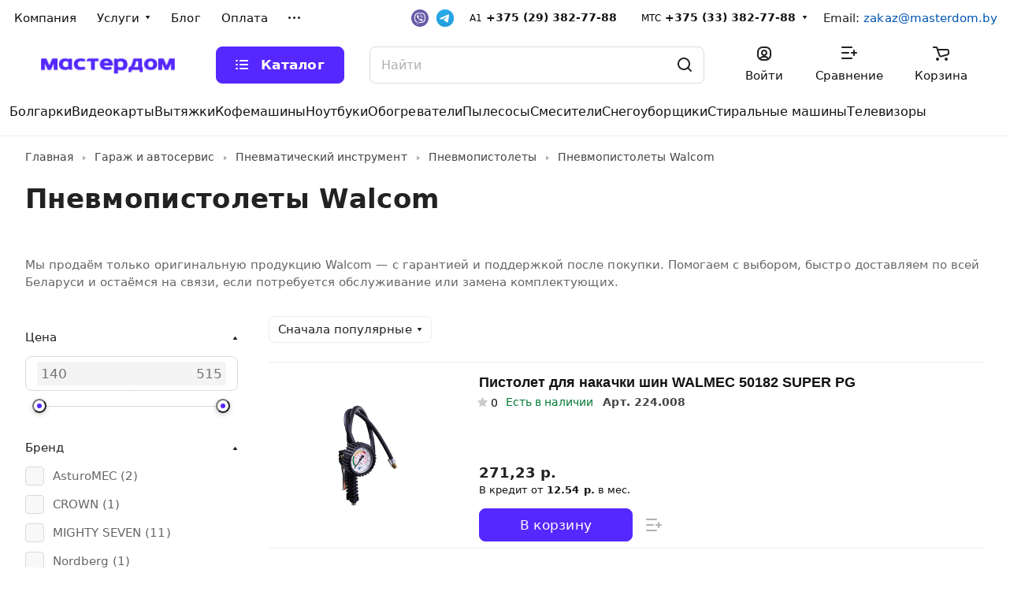

--- FILE ---
content_type: text/html; charset=UTF-8
request_url: https://masterdom.by/pnevmopistolety/walcom/
body_size: 33702
content:
<!DOCTYPE html>
<html xmlns="http://www.w3.org/1999/xhtml" xml:lang="ru" lang="ru" class=" ">
<head><link rel="canonical" href="https://masterdom.by/pnevmopistolety/walcom/" />
<title>Пневмопистолеты Walcom купить в Минске</title>
<meta name="viewport" content="initial-scale=1.0, width=device-width" />
<meta name="HandheldFriendly" content="true" />
<meta name="yes" content="yes" />
<meta name="apple-mobile-web-app-status-bar-style" content="black" />
<meta name="SKYPE_TOOLBAR" content="SKYPE_TOOLBAR_PARSER_COMPATIBLE" />
<meta http-equiv="Content-Type" content="text/html; charset=UTF-8" />
<meta name="description" content="Ищете Пневмопистолеты Walcom? Мы предлагаем низкие цены, быструю доставку за 1 день и официальную гарантию. Рассрочка без переплаты. Купите у нас с выгодой!" />

<script data-skip-moving="true">(function(w, d, n) {var cl = "bx-core";var ht = d.documentElement;var htc = ht ? ht.className : undefined;if (htc === undefined || htc.indexOf(cl) !== -1){return;}var ua = n.userAgent;if (/(iPad;)|(iPhone;)/i.test(ua)){cl += " bx-ios";}else if (/Windows/i.test(ua)){cl += ' bx-win';}else if (/Macintosh/i.test(ua)){cl += " bx-mac";}else if (/Linux/i.test(ua) && !/Android/i.test(ua)){cl += " bx-linux";}else if (/Android/i.test(ua)){cl += " bx-android";}cl += (/(ipad|iphone|android|mobile|touch)/i.test(ua) ? " bx-touch" : " bx-no-touch");cl += w.devicePixelRatio && w.devicePixelRatio >= 2? " bx-retina": " bx-no-retina";if (/AppleWebKit/.test(ua)){cl += " bx-chrome";}else if (/Opera/.test(ua)){cl += " bx-opera";}else if (/Firefox/.test(ua)){cl += " bx-firefox";}ht.className = htc ? htc + " " + cl : cl;})(window, document, navigator);</script>
<link href="/bitrix/cache/css/s2/aspro-lite/page_3bb02eb918c259cc52cd123ea3b75eb7/page_3bb02eb918c259cc52cd123ea3b75eb7_v1.css?175931216421898" rel="stylesheet" />
<link rel="preload" href="/bitrix/cache/css/s2/aspro-lite/default_b37f50efd96e479958f91172356f8fa4/default_b37f50efd96e479958f91172356f8fa4_v1.css?17593121641994" as="style" onload="this.onload=null;this.rel='stylesheet'">
<link rel="preload" href="/bitrix/cache/css/s2/aspro-lite/default_dbbf505ce2162976d2ca6753e9cadab0/default_dbbf505ce2162976d2ca6753e9cadab0_v1.css?175931286611333" as="style" onload="this.onload=null;this.rel='stylesheet'">
<link rel="preload" href="/bitrix/cache/css/s2/aspro-lite/default_f321a23e4893a4ddb0f57afc036f9d30/default_f321a23e4893a4ddb0f57afc036f9d30_v1.css?175931216425032" as="style" onload="this.onload=null;this.rel='stylesheet'">
<link href="/bitrix/cache/css/s2/aspro-lite/template_2038b962ec545e6235f4c1a71e43a413/template_2038b962ec545e6235f4c1a71e43a413_v1.css?1762900080261748" data-template-style="true" rel="stylesheet" />
<style>html {--border-radius:8px;--theme-base-color:#5627ff;--theme-base-opacity-color:#5627ff1a;--theme-more-color:#ff2788;--theme-outer-border-radius:8px;--theme-text-transform:none;--theme-letter-spacing:normal;--theme-button-font-size:0%;--theme-button-padding-2px:0%;--theme-button-padding-1px:0%;--theme-more-color-hue:333;--theme-more-color-saturation:100%;--theme-more-color-lightness:58%;--theme-base-color-hue:253;--theme-base-color-saturation:100%;--theme-base-color-lightness:58%;--theme-lightness-hover-diff:6%;}</style>
<style>html {font-size:17px;--theme-font-family:Inter;--theme-font-title-family:var(--theme-font-family);--theme-font-title-weight:500;}</style>
<style>html {--theme-page-width: 1500px;--theme-page-width-padding: 32px}</style>
<link href="/bitrix/templates/aspro-lite/css/print.min.css?168380139612929" data-template-style="true" rel="stylesheet" media="print">
<link rel="shortcut icon" href="/favicon.ico" type="image/x-icon" />
<link rel="apple-touch-icon" sizes="180x180" href="/upload/dev2fun.imagecompress/webp/CLite/8ff/fwqwt3wmqoq236r303zocmgan7s7d2gb/masterdom-mikrorazmetka-by.webp" />
<meta property="og:title" content="Пневмопистолеты Walcom купить в Минске" />
<meta property="og:description" content="Ищете Пневмопистолеты Walcom? Мы предлагаем низкие цены, быструю доставку за 1 день и официальную гарантию. Рассрочка без переплаты. Купите у нас с выгодой!" />
<meta property="og:url" content="https://masterdom.by:443/pnevmopistolety/walcom/" />
<meta property="og:type" content="website" />
<meta property="og:image" content="https://masterdom.by:443/upload/dev2fun.imagecompress/webp/CLite/ca2/70o12g965nxtzox4ep9p4bwpm7j28sfz/masterdom-mikrorazmetka.webp" />
<link rel="image_src" href="https://masterdom.by:443/upload/dev2fun.imagecompress/webp/CLite/ca2/70o12g965nxtzox4ep9p4bwpm7j28sfz/masterdom-mikrorazmetka.webp" />
<style>html {--header-height:184px;}</style>
<script defer script data-skip-moving="true">

		(function(w,d,s,l,i){w[l]=w[l]||[];w[l].push({'gtm.start':
new Date().getTime(),event:'gtm.js'});var f=d.getElementsByTagName(s)[0],
j=d.createElement(s),dl=l!='dataLayer'?'&l='+l:'';j.async=true;j.src=
'https://www.googletagmanager.com/gtm.js?id='+i+dl;f.parentNode.insertBefore(j,f);
})(window,document,'script','dataLayer','GTM-W4PXHVWP');

</script>
</head>
<body class=" site_s2 side_left hide_menu_page region_confirm_normal header_fill_ fixed_y mfixed_y mfixed_view_always title_position_left mmenu_leftside mheader-v1 footer-v1 fill_bg_ header-v3 title-v1 bottom-icons-panel_n with_order with_cabinet with_phones theme-light" id="main" data-site="/">
<div class="bx_areas"></div>
<div id="panel"></div>
<!--'start_frame_cache_4bYrEX'--><!--'end_frame_cache_4bYrEX'--><script data-skip-moving="true">
			var solutionName = 'arLiteOptions';
			var arAsproOptions = window[solutionName] = ({});
			var arAsproCounters = {};
			var arBasketItems = {};
		</script>
<!--'start_frame_cache_options-block'--><!--'end_frame_cache_options-block'-->
<div class="body hover_">
<div class="body_media"></div>
<div class="headers-container">
<div class="title-v1" data-ajax-block="HEADER" data-ajax-callback="headerInit">
<header class="header_3 header header--narrow ">
<div class="header__inner header__inner--no-pt">
<div class="header__top-part " data-ajax-load-block="HEADER_TOP_PART">
<div class="maxwidth-theme">
<div class="header__top-inner">
<!--noindex-->
<div class="header__top-item header-menu header-menu--long dotted-flex-1 hide-dotted">
<nav class="mega-menu sliced">
<div class="catalog_icons_">
<div class="header-menu__wrapper">
<div class="header-menu__item unvisible header-menu__item--first ">
<a class="header-menu__link header-menu__link--top-level light-opacity-hover fill-theme-hover banner-light-text dark_link " href="/company/">
<span class="header-menu__title font_14">
Компания</span>
</a>
</div>
<div class="header-menu__item unvisible header-menu__item--dropdown">
<a class="header-menu__link header-menu__link--top-level light-opacity-hover fill-theme-hover banner-light-text dark_link " href="/services/">
<span class="header-menu__title font_14">
Услуги</span>
<i class="svg inline header-menu__wide-submenu-right-arrow fill-dark-light-block banner-light-icon-fill" aria-hidden="true"><svg width="7" height="5"><use xlink:href="/bitrix/templates/aspro-lite/images/svg/arrows.svg#down-7-5"></use></svg></i></a>
<div class="header-menu__dropdown-menu dropdown-menu-wrapper dropdown-menu-wrapper--visible dropdown-menu-wrapper--woffset">
<div class="dropdown-menu-inner rounded-x ">
<ul class="fff header-menu__dropdown-menu-inner ">
<li class="header-menu__dropdown-item count_ ">
<a class="font_15 dropdown-menu-item dark_link fill-dark-light-block " href="/services/montazh-oborudovaniya/">
Монтаж оборудования</a>
</li>
<li class="header-menu__dropdown-item count_ ">
<a class="font_15 dropdown-menu-item dark_link fill-dark-light-block " href="/services/naruzhnaya-otdelka/">
Отделка сайдингом</a>
</li>
<li class="header-menu__dropdown-item count_ ">
<a class="font_15 dropdown-menu-item dark_link fill-dark-light-block " href="/services/montazh-terras/">
Укладка доски</a>
</li>
</ul>
</div>
</div>
</div>
<div class="header-menu__item unvisible ">
<a class="header-menu__link header-menu__link--top-level light-opacity-hover fill-theme-hover banner-light-text dark_link " href="/blog/">
<span class="header-menu__title font_14">
Блог</span>
</a>
</div>
<div class="header-menu__item unvisible ">
<a class="header-menu__link header-menu__link--top-level light-opacity-hover fill-theme-hover banner-light-text dark_link " href="/payment/">
<span class="header-menu__title font_14">
Оплата</span>
</a>
</div>
<div class="header-menu__item unvisible ">
<a class="header-menu__link header-menu__link--top-level light-opacity-hover fill-theme-hover banner-light-text dark_link " href="/delivery/">
<span class="header-menu__title font_14">
Доставка</span>
</a>
</div>
<div class="header-menu__item unvisible ">
<a class="header-menu__link header-menu__link--top-level light-opacity-hover fill-theme-hover banner-light-text dark_link " href="/yurlitsam/">
<span class="header-menu__title font_14">
Юр. лицам</span>
</a>
</div>
<div class="header-menu__item unvisible header-menu__item--last ">
<a class="header-menu__link header-menu__link--top-level light-opacity-hover fill-theme-hover banner-light-text dark_link " href="/contacts/">
<span class="header-menu__title font_14">
Контакты</span>
</a>
</div>
<div class="header-menu__item header-menu__item--more-items unvisible">
<div class="header-menu__link banner-light-icon-fill fill-dark-light-block light-opacity-hover">
<i class="svg inline " aria-hidden="true"><svg width="15" height="3"><use xlink:href="/bitrix/templates/aspro-lite/images/svg/header_icons.svg#dots-15-3"></use></svg></i></div>
<div class="header-menu__dropdown-menu dropdown-menu-wrapper dropdown-menu-wrapper--visible dropdown-menu-wrapper--woffset">
<ul class="header-menu__more-items-list dropdown-menu-inner rounded-x"></ul>
</div>
</div>
</div>
</div>
<script data-skip-moving="true">
		if(typeof topMenuAction !== 'function'){
			function topMenuAction() {
				//CheckTopMenuPadding();
				//CheckTopMenuOncePadding();
				if(typeof CheckTopMenuDotted !== 'function'){
					let timerID = setInterval(function(){
						if(typeof CheckTopMenuDotted === 'function'){
							CheckTopMenuDotted();
							clearInterval(timerID);
						}
					}, 100);
				} else {
					CheckTopMenuDotted();
				}
			}
		}
		
	</script>
</nav>
</div>
<!--/noindex-->
<div class="header__top-item no-shrinked " data-ajax-load-block="HEADER_TOGGLE_PHONE">
 <div class="">
 <div class="phones">
<!-- Добавляем ссылки на Viber и Telegram -->
 <div class="phones__messengers">
 <a rel="nofollow" href="viber://pa?chatURI=masterdom_by" class="phones__messenger-link" title="Написать в Viber" target="_blank">
 <i class="svg inline" aria-hidden="true">
 <!-- SVG Viber -->
 <svg version="1.1" id="viber" xmlns="http://www.w3.org/2000/svg" xmlns:xlink="http://www.w3.org/1999/xlink" x="0px" y="0px" width="22px" height="22px" viewBox="0 0 25 25" enable-background="new 0 0 25 25" xml:space="preserve">
<path fill="#675DA9" d="M12.5,0L12.5,0C19.404,0,25,5.596,25,12.5l0,0C25,19.404,19.404,25,12.5,25l0,0C5.596,25,0,19.404,0,12.5
l0,0C0,5.596,5.596,0,12.5,0z"></path>
<path fill="#FFFFFF" d="M18.622,6.346c-0.413-0.38-2.087-1.597-5.819-1.614c0,0-4.398-0.267-6.542,1.701
c-1.194,1.194-1.614,2.938-1.657,5.105c-0.043,2.164-0.1,6.222,3.811,7.323h0.003l-0.003,1.677c0,0-0.023,0.68,0.423,0.817
c0.54,0.167,0.86-0.35,1.377-0.907c0.283-0.307,0.674-0.754,0.97-1.097c2.674,0.223,4.732-0.29,4.965-0.367
c0.54-0.177,3.598-0.567,4.095-4.625C20.759,10.184,19.995,7.54,18.622,6.346z M19.075,14.066c-0.42,3.388-2.898,3.601-3.355,3.748
c-0.193,0.063-2.001,0.514-4.275,0.363c0,0-1.694,2.044-2.221,2.574c-0.083,0.083-0.18,0.117-0.243,0.1
c-0.09-0.023-0.117-0.13-0.113-0.287c0-0.227,0.013-2.791,0.013-2.791c-0.003,0-0.003,0,0,0C5.57,16.857,5.764,13.402,5.8,11.595
c0.037-1.807,0.377-3.291,1.387-4.288c1.811-1.641,5.549-1.397,5.549-1.397c3.154,0.013,4.665,0.964,5.015,1.28
C18.915,8.19,19.509,10.574,19.075,14.066z"></path>
<path fill="#FFFFFF" d="M14.34,11.658c-0.11,0-0.203-0.087-0.21-0.2c-0.037-0.717-0.373-1.067-1.06-1.104
c-0.117-0.007-0.207-0.107-0.2-0.223c0.007-0.117,0.107-0.207,0.223-0.2c0.907,0.05,1.414,0.57,1.461,1.504
c0.007,0.117-0.083,0.217-0.2,0.22C14.347,11.658,14.343,11.658,14.34,11.658z"></path>
<path fill="#FFFFFF" d="M15.42,12.018h-0.003c-0.117-0.003-0.21-0.1-0.207-0.217c0.017-0.72-0.19-1.304-0.63-1.784
c-0.437-0.48-1.04-0.74-1.837-0.797c-0.117-0.01-0.203-0.11-0.193-0.227c0.01-0.117,0.11-0.203,0.227-0.193
c0.9,0.067,1.611,0.38,2.117,0.934c0.51,0.557,0.757,1.254,0.74,2.077C15.631,11.928,15.534,12.018,15.42,12.018z"></path>
<path fill="#FFFFFF" d="M16.528,12.452c-0.117,0-0.21-0.093-0.21-0.21c-0.01-1.29-0.38-2.274-1.134-3.011
c-0.744-0.727-1.687-1.097-2.798-1.107c-0.117,0-0.21-0.097-0.21-0.213s0.097-0.21,0.21-0.21c1.224,0.01,2.264,0.42,3.088,1.227
c0.827,0.807,1.25,1.921,1.264,3.308C16.741,12.355,16.648,12.452,16.528,12.452C16.531,12.452,16.531,12.452,16.528,12.452z
 M13.12,14.269c0,0,0.297,0.027,0.457-0.17l0.31-0.39c0.15-0.193,0.514-0.317,0.867-0.12c0.197,0.11,0.554,0.33,0.774,0.493
c0.237,0.173,0.717,0.574,0.72,0.577c0.23,0.193,0.283,0.477,0.127,0.78c0,0,0,0.003,0,0.007c-0.16,0.283-0.377,0.55-0.647,0.797
c-0.003,0-0.003,0.003-0.007,0.003c-0.223,0.187-0.443,0.293-0.657,0.317c-0.027,0.007-0.057,0.007-0.097,0.007
c-0.093,0-0.187-0.013-0.28-0.043l-0.007-0.01c-0.333-0.093-0.887-0.327-1.807-0.837c-0.6-0.33-1.097-0.667-1.521-1.004
c-0.223-0.177-0.45-0.373-0.684-0.607c-0.007-0.007-0.017-0.017-0.023-0.023s-0.017-0.017-0.023-0.023
c-0.007-0.007-0.017-0.017-0.023-0.023c-0.007-0.007-0.017-0.017-0.023-0.023c-0.23-0.233-0.43-0.46-0.607-0.684
c-0.337-0.42-0.674-0.92-1.004-1.521c-0.51-0.924-0.744-1.477-0.837-1.807l-0.01-0.007c-0.03-0.093-0.043-0.187-0.043-0.28
c0-0.04,0-0.07,0.007-0.097c0.027-0.217,0.133-0.434,0.317-0.657c0-0.003,0.003-0.003,0.003-0.007
C8.648,8.644,8.915,8.43,9.198,8.27c0,0,0.003,0,0.007,0c0.3-0.157,0.584-0.103,0.78,0.127c0,0,0.403,0.484,0.577,0.72
c0.163,0.223,0.383,0.577,0.493,0.774c0.197,0.353,0.073,0.717-0.12,0.867l-0.39,0.31c-0.197,0.16-0.17,0.457-0.17,0.457
S10.952,13.719,13.12,14.269z"></path>
</svg>
 </i>
 </a>
 <a rel="nofollow" href="https://t.me/masterdom_bot" class="phones__messenger-link" title="Написать в Telegram" target="_blank">
 <i class="svg inline" aria-hidden="true">
 <!-- SVG Telegram -->
 <svg version="1.1" id="telegram" xmlns="http://www.w3.org/2000/svg" xmlns:xlink="http://www.w3.org/1999/xlink" x="0px" y="0px" width="22px" height="22px" viewBox="0 0 25 25" enable-background="new 0 0 25 25" xml:space="preserve">
<path fill="#419FD9" d="M12.5,0L12.5,0C19.404,0,25,5.596,25,12.5l0,0C25,19.404,19.404,25,12.5,25l0,0C5.596,25,0,19.404,0,12.5
l0,0C0,5.596,5.596,0,12.5,0z"></path>
<linearGradient id="SVGID_1_" gradientUnits="userSpaceOnUse" x1="12.5" y1="50" x2="12.5" y2="25.1854" gradientTransform="matrix(1 0 0 -1 0 50)">
<stop offset="0" style="stop-color:#2AABEE"></stop>
<stop offset="1" style="stop-color:#229ED9"></stop>
</linearGradient>
<path fill="url(#SVGID_1_)" d="M12.5,0L12.5,0C19.404,0,25,5.596,25,12.5l0,0C25,19.404,19.404,25,12.5,25l0,0
C5.596,25,0,19.404,0,12.5l0,0C0,5.596,5.596,0,12.5,0z"></path>
<path fill="#FFFFFF" d="M5.618,12.224c3.635-1.617,6.059-2.683,7.272-3.198c3.463-1.471,4.182-1.726,4.651-1.735
c0.103-0.002,0.334,0.024,0.483,0.148c0.126,0.105,0.161,0.246,0.177,0.345c0.017,0.099,0.037,0.325,0.021,0.501
c-0.188,2.013-1,6.898-1.413,9.153c-0.175,0.954-0.519,1.274-0.852,1.305c-0.724,0.068-1.274-0.489-1.975-0.958
c-1.097-0.734-1.717-1.192-2.783-1.908c-1.231-0.828-0.433-1.284,0.269-2.028c0.184-0.195,3.374-3.158,3.436-3.426
c0.008-0.034,0.015-0.159-0.058-0.225c-0.073-0.066-0.181-0.044-0.258-0.026c-0.11,0.026-1.863,1.209-5.26,3.55
c-0.498,0.349-0.948,0.519-1.352,0.51c-0.445-0.01-1.302-0.257-1.938-0.468c-0.781-0.259-1.402-0.396-1.348-0.836
C4.719,12.699,5.028,12.464,5.618,12.224z"></path>
</svg>
 </i>
 </a>
 </div>
 <!-- /конец блока мессенджеров -->
 <div class="phones__phones-wrapper">
 <div class="phones__inner phones__inner--with_dropdown phones__inner--big fill-theme-parent">
 <span class="phones__phone-descript phones__dropdown-title">A1</span><a class="velc phones__phone-link phones__phone-first dark_link banner-light-text menu-light-text icon-block__name" rel="nofollow" href="tel:+375293827788">+375 (29) 382-77-88</a><span class="phones__phone-descript phones__dropdown-title">МТС</span><a class="mts phones__phone-link phones__phone-last dark_link banner-light-text menu-light-text icon-block__name" rel="nofollow" href="tel:+375333827788">+375 (33) 382-77-88</a>
 <div class="phones__dropdown " style="left: -16px;">
 <div class="dropdown dropdown--relative">
 <div class="phones__dropdown-item callback-item">
 <div class="animate-load btn btn-default btn-wide btn-sm" data-event="jqm" data-param-id="5" data-name="callback"> Заказать звонок </div>
 </div>
 </div>
 <div class="dropdown dropdown--relative">
 <div class="phones__dropdown-item">
 <div class="email__title phones__dropdown-title"> E-mail </div>
 <div class="phones__dropdown-value">
 <div> zakaz@masterdom.by </div>
 </div>
 </div>
 <div class="phones__dropdown-item">
 <div class="address__title phones__dropdown-title"> Адрес </div>
 <div class="phones__dropdown-value">
 <div class="address__text address__text--large "> г. Минск, ул. Маяковского, 24 </div>
 </div>
 </div>
 <div class="phones__dropdown-item">
 <div class="schedule__title phones__dropdown-title"> Режим работы </div>
 <div class="phones__dropdown-value">
 <div class="schedule__text ">ПН-СБ: с 9:00 до 19:00 </div>
 </div>
 </div>
 </div>
 </div>
 <span class="more-arrow banner-light-icon-fill menu-light-icon-fill fill-dark-light-block">
 <i class="svg inline " aria-hidden="true">
 <svg width="7" height="5">
 <use xlink:href="/bitrix/templates/aspro-lite/images/svg/arrows.svg#down-7-5"></use>
 </svg>
 </i>
 </span>
 </div>
 </div>
 <a rel="nofollow" class="viber" title="Написать в Viber" data-b24-crm-button-widget-blank="" data-b24-crm-button-widget="openline_viber" class="b24-widget-button-social-item ui-icon ui-icon-service-viber connector-icon-45" title="" data-b24-widget-sort="400" href="viber://pa?chatURI=masterdom_by" target="_blank">
<i></i>
</a>
<a rel="nofollow" class="telegram" title="Написать в Telegram" data-b24-crm-button-widget-blank="" data-b24-crm-button-widget="openline_telegrambot" class="b24-widget-button-social-item ui-icon ui-icon-service-telegram connector-icon-45" title="" data-b24-widget-sort="500" href="https://t.me/masterdom_bot" target="_blank">
<i></i>
</a>
 <div class="contact-property__value dark_link2" itemprop="email">
 Email: <a href="mailto:zakaz@masterdom.by">zakaz@masterdom.by</a>
</div>
 </div>
 </div>
</div>
<div class="header__top-item hidden" data-ajax-load-block="HEADER_TOGGLE_THEME_SELECTOR">
</div>
</div>
</div>
</div>
<div class="header__main-part header__main-part--long part-with-search" data-ajax-load-block="HEADER_MAIN_PART">
<div class="maxwidth-theme">
<div class="header__main-inner relative part-with-search__inner">
<div class="header__main-item">
<div class="line-block line-block--40">
<div class="logo line-block__item no-shrinked">
<!--'start_frame_cache_header-buffered-logo1'--><a class="menu-light-icon-fill banner-light-icon-fill" href="/"><img src="/upload/dev2fun.imagecompress/webp/CLite/9e5/tigl59svj45rv00zwitjjp6iw9d8p1bv/masterdom-dark.webp" loading="lazy"  alt="Интернет-магазин masterdom.by" title="Интернет-магазин masterdom.by" data-src="" /></a><!--'end_frame_cache_header-buffered-logo1'--></div>
</div>
</div>
<!--noindex-->
<div class="header__main-item header__burger menu-dropdown-offset">
<nav class="mega-menu">
<div class="catalog_icons_">
<div class="header-menu__wrapper">
<div class="header-menu__item unvisible header-menu__item--first header-menu__item--last header-menu__item--wide">
<a class="header-menu__link--only-catalog fill-use-fff btn btn-default btn--no-rippple btn-lg " href="#">
<i class="svg inline " aria-hidden="true"><svg width="16" height="16"><use xlink:href="/bitrix/templates/aspro-lite/images/svg/header_icons.svg#burger-16-16"></use></svg></i><span class="header-menu__title font_14">
Каталог</span>
</a>
<div data-nlo="menu-header"></div></div>
</div>
</div>
<script data-skip-moving="true">
		if(typeof topMenuAction !== 'function'){
			function topMenuAction() {
				//CheckTopMenuPadding();
				//CheckTopMenuOncePadding();
				if(typeof CheckTopMenuDotted !== 'function'){
					let timerID = setInterval(function(){
						if(typeof CheckTopMenuDotted === 'function'){
							CheckTopMenuDotted();
							clearInterval(timerID);
						}
					}, 100);
				} else {
					CheckTopMenuDotted();
				}
			}
		}
		
	</script>
</nav>
</div>
<!--/noindex-->
<div class="header__main-item flex-1 header__search " data-ajax-load-block="HEADER_TOGGLE_SEARCH">
<div class="">
<div class="search-wrapper relative">
<div id="title-search">
<form action="/search/" class="search">
<button class="search-input-close btn-close fill-dark-light-block" type="button">
<i class="svg inline clear " aria-hidden="true"><svg width="16" height="16"><use xlink:href="/bitrix/templates/aspro-lite/images/svg/header_icons.svg#close-16-16"></use></svg></i></button>
<div class="search-input-div">
<input class="search-input font_16 banner-light-text form-control" id="title-search-input" type="text" name="q" value="" placeholder="Найти" size="40" maxlength="50" autocomplete="off" />
</div>
<div class="search-button-div">
<button class="btn btn--no-rippple btn-clear-search fill-dark-light-block banner-light-icon-fill light-opacity-hover" type="reset" name="rs" aria-label="Очистить поиск по сайту">
<i class="svg inline clear " aria-hidden="true"><svg width="9" height="9"><use xlink:href="/bitrix/templates/aspro-lite/images/svg/header_icons.svg#close-9-9"></use></svg></i></button>
<button class="btn btn-search btn--no-rippple fill-dark-light-block banner-light-icon-fill light-opacity-hover" type="submit" name="s" value="Найти" aria-label="Поиск по сайту">
<i class="svg inline search " aria-hidden="true"><svg width="18" height="18"><use xlink:href="/bitrix/templates/aspro-lite/images/svg/header_icons.svg#search-18-18"></use></svg></i></button>
</div>
</form>
</div>
</div>
</div>
</div>
<!--noindex-->
<div class="header__main-item ">
<div class="line-block line-block--40">
<div class="line-block__item " data-ajax-load-block="HEADER_TOGGLE_CABINET">
<div class="header-cabinet">
 <div class="cabinet-link startcabinet">
 <a class="header-cabinet__link fill-theme-hover fill-dark-light-block light-opacity-hover dark_link fill-dark-light-block color-theme-hover banner-light-icon-fill banner-light-text flexbox flexbox--direction-column flexbox--align-center" href="/personal/">
 <i class="svg inline header__icon banner-light-icon-fill menu-light-icon-fill" aria-hidden="true"><svg width="18" height="18"><use xlink:href="/bitrix/templates/aspro-lite/images/svg/header_icons.svg#log-out-18-18"></use></svg></i><span class="header-cabinet__name header__icon-name menu-light-text banner-light-text">Войти</span>
 </a>
 </div>
 <!--'start_frame_cache_cabinet-link1'--><!-- noindex -->
 <style> .startcabinet {display:none!important;} </style>
 <a class="header-cabinet__link fill-theme-hover fill-dark-light-block light-opacity-hover dark_link animate-load fill-dark-light-block color-theme-hover banner-light-icon-fill banner-light-text flexbox flexbox--direction-column flexbox--align-center" data-event="jqm" title="Войти" data-param-backurl="%2Favto%2Fpnevmo-instrument-sto%2Fpnevmopistolety%2Ffilter%2Fbrand-is-walcom%2Fapply%2F" data-param-type="auth" data-name="auth" href="/personal/">
 <i class="svg inline header__icon banner-light-icon-fill menu-light-icon-fill" aria-hidden="true"><svg width="18" height="18"><use xlink:href="/bitrix/templates/aspro-lite/images/svg/header_icons.svg#log-out-18-18"></use></svg></i><span class="header-cabinet__name header__icon-name menu-light-text banner-light-text ">Войти</span>
 </a>
 <!-- /noindex -->
 <!--'end_frame_cache_cabinet-link1'--></div>
</div>
<div class="line-block__item " data-ajax-load-block="HEADER_TOGGLE_COMPARE">
<div class="header-compare js-compare-block-wrapper">
 <div class="compare top startcompare">
 <!-- noindex -->
 <a rel="nofollow" href="/compare.php" class="fill-theme-hover light-opacity-hover dark_link light-opacity-hover fill-theme-hover fill-dark-light-block color-theme-hover banner-light-icon-fill flexbox flexbox--direction-column flexbox--align-center menu-light-icon-fill fill-use-888">
 <span class="js-compare-block header-compare__inner header-compare__inner--empty">
 <i class="svg inline compare header__icon banner-light-icon-fill menu-light-icon-fill" aria-hidden="true"><svg width="20" height="16"><use xlink:href="/bitrix/templates/aspro-lite/images/svg/catalog/item_icons.svg#compare-20-16"></use></svg></i> 
 </span>
 <span class="header__icon-name header-compare__name menu-light-text banner-light-text">Сравнение</span>
 </a>
 <div class="compare-dropdown product-dropdown-hover-block">
 <div class="compare-dropdown-placeholder">Список сравнения пуст</div>
 </div>
 <!-- /noindex -->
 </div>
 <!--'start_frame_cache_compare-link1'--><!--noindex-->
<a rel="nofollow" class=" compare-link dark_link light-opacity-hover fill-theme-hover fill-dark-light-block color-theme-hover banner-light-icon-fill flexbox flexbox--direction-column flexbox--align-center" href="/compare.php" title="Список сравниваемых элементов">
<span class="compare-block icon-block-with-counter menu-light-icon-fill fill-use-888 fill-theme-use-svg-hover">
<span class="js-compare-block ">
<span class="icon-count icon-count--compare bg-more-theme count">0</span>
</span>
<i class="svg inline compare header__icon" aria-hidden="true"><svg width="20" height="16"><use xlink:href="/bitrix/templates/aspro-lite/images/svg/catalog/item_icons.svg#compare-20-16"></use></svg></i>
</span>
<span class="header__icon-name title menu-light-text banner-light-text">Сравнение</span>
</a>
<!--/noindex--><div class="compare-dropdown product-dropdown-hover-block"></div>
 <style>.startcompare {display:none!important;}</style>
 <!--'end_frame_cache_compare-link1'--></div>
</div>
<div class="line-block__item " data-ajax-load-block="HEADER_TOGGLE_BASKET">
<div class="header-cart">
 <div class="basket top startbasket">
 <!-- noindex -->
 <a rel="nofollow" href="/basket/" class="fill-theme-hover light-opacity-hover dark_link flexbox flexbox--direction-column flexbox--align-center fill-dark-light-block no-shrinked ">
 <span class="header-cart__inner header-cart__inner--empty">
 <i class="svg inline basket header__icon banner-light-icon-fill menu-light-icon-fill" aria-hidden="true"><svg width="21" height="18"><use xlink:href="/bitrix/templates/aspro-lite/images/svg/catalog/item_icons.svg#cart-21-18"></use></svg></i><span class="header-cart__count bg-more-theme count">0</span>
 </span>
 <span class="header__icon-name header-cart__name menu-light-text banner-light-text">Корзина</span>
 </a>
 <div class="basket-dropdown basket_hover_block loading_block loading_block_content">
 <div class="basket-dropdown-placeholder">Ваша корзина пуста</div>
 </div>
 <!-- /noindex -->
 </div>
 <!--'start_frame_cache_basket-link1'--><div class="basket top">
 <!-- noindex -->
 <a rel="nofollow" title="Корзина пуста" href="/basket/" class="fill-theme-hover light-opacity-hover dark_link flexbox flexbox--direction-column flexbox--align-center fill-dark-light-block no-shrinked ">
 <span class="js-basket-block header-cart__inner header-cart__inner--empty">
 <i class="svg inline basket header__icon banner-light-icon-fill menu-light-icon-fill" aria-hidden="true"><svg width="21" height="18"><use xlink:href="/bitrix/templates/aspro-lite/images/svg/catalog/item_icons.svg#cart-21-18"></use></svg></i><span class="header-cart__count bg-more-theme count empted">0</span>
 </span>
 <span class="header__icon-name header-cart__name menu-light-text banner-light-text">Корзина</span>
 </a>
 <div class="basket-dropdown basket_hover_block loading_block loading_block_content"></div>
 <!-- /noindex -->
 </div>
<style> .startbasket {display:none!important;} </style>
 <!--'end_frame_cache_basket-link1'--></div>
</div>
</div>
</div>
<!--/noindex-->
</div>
</div>
</div>
<div class="header__bottom-part ">
<div class="maxwidth-theme">
<!--noindex-->
<div class="header__bottom-inner relative">
<div class="header__bottom-item header__top-sections flex-1 ">
<div class="drag-scroll header__top-sections-inner scroll-header-tags">
 <div class="drag-scroll__content-wrap">
 <div class="drag-scroll__content line-block line-block--gap line-block--gap-32">
 <a class="line-block__item banner-light-text light-opacity-hover dark_link no-shrinked" href="https://masterdom.by/ugloshlifmashinybolgarki/" draggable="false">
 <span class="font_15">Болгарки</span>
 </a>
 <a class="line-block__item banner-light-text light-opacity-hover dark_link no-shrinked" href="https://masterdom.by/videokarti/" draggable="false">
 <span class="font_15">Видеокарты</span>
 </a>
 <a class="line-block__item banner-light-text light-opacity-hover dark_link no-shrinked" href="https://masterdom.by/vytyazhki-kukhonnye/" draggable="false">
 <span class="font_15">Вытяжки</span>
 </a>
 <a class="line-block__item banner-light-text light-opacity-hover dark_link no-shrinked" href="https://masterdom.by/kofevarki__kofemashiny/" draggable="false">
 <span class="font_15">Кофемашины</span>
 </a>
 <a class="line-block__item banner-light-text light-opacity-hover dark_link no-shrinked" href="https://masterdom.by/noutbuki/" draggable="false">
 <span class="font_15">Ноутбуки</span>
 </a>
 <a class="line-block__item banner-light-text light-opacity-hover dark_link no-shrinked" href="https://masterdom.by/obogrevateli/" draggable="false">
 <span class="font_15">Обогреватели</span>
 </a>
 <a class="line-block__item banner-light-text light-opacity-hover dark_link no-shrinked" href="https://masterdom.by/pylesosy/" draggable="false">
 <span class="font_15">Пылесосы</span>
 </a>
 <a class="line-block__item banner-light-text light-opacity-hover dark_link no-shrinked" href="https://masterdom.by/smesiteli/" draggable="false">
 <span class="font_15">Смесители</span>
 </a>
 <a class="line-block__item banner-light-text light-opacity-hover dark_link no-shrinked" href="https://masterdom.by/snegouborschiki/" draggable="false">
 <span class="font_15">Снегоуборщики</span>
 </a>
 <a class="line-block__item banner-light-text light-opacity-hover dark_link no-shrinked" href="https://masterdom.by/stiralnye-mashiny/" draggable="false">
 <span class="font_15">Стиральные машины</span>
 </a>
 <a class="line-block__item banner-light-text light-opacity-hover dark_link no-shrinked" href="https://masterdom.by/televizory1/" draggable="false">
 <span class="font_15">Телевизоры</span>
 </a>
 </div>
 </div>
</div>
</div>
</div>
<!--/noindex-->
</div>
</div>
</div>
</header>
<script data-skip-moving="true">if(typeof topMenuAction !== 'undefined') topMenuAction()</script>
</div>
<div id="headerfixed">
<div class="header header--fixed-1 header--narrow">
<div class="header__inner header__inner--shadow-fixed ">
<div class="header__main-part " data-ajax-load-block="HEADER_FIXED_MAIN_PART">
<div class="maxwidth-theme">
<div class="header__main-inner relative">
<div class="header__main-item">
<div class="line-block line-block--40">
<div class="logo line-block__item no-shrinked">
<!--'start_frame_cache_header-buffered-fixed-logo1'--><a class="menu-light-icon-fill banner-light-icon-fill" href="/"><img src="/upload/dev2fun.imagecompress/webp/CLite/9e5/tigl59svj45rv00zwitjjp6iw9d8p1bv/masterdom-dark.webp" loading="lazy"  alt="Интернет-магазин masterdom.by" title="Интернет-магазин masterdom.by" data-src="" /></a><!--'end_frame_cache_header-buffered-fixed-logo1'--></div>
</div>
</div>
<div class="header__main-item header__burger menu-dropdown-offset">
<!-- noindex -->
<nav class="mega-menu">
<div class="catalog_icons_">
<div class="header-menu__wrapper">
<div class="header-menu__item unvisible header-menu__item--first header-menu__item--last header-menu__item--wide">
<a class="header-menu__link--only-catalog fill-use-fff btn btn-default btn--no-rippple btn-lg " href="#">
<i class="svg inline " aria-hidden="true"><svg width="16" height="16"><use xlink:href="/bitrix/templates/aspro-lite/images/svg/header_icons.svg#burger-16-16"></use></svg></i><span class="header-menu__title font_14">
Каталог</span>
</a>
<div data-nlo="menu-fixed"></div></div>
</div>
</div>
<script data-skip-moving="true">
		if(typeof topMenuAction !== 'function'){
			function topMenuAction() {
				//CheckTopMenuPadding();
				//CheckTopMenuOncePadding();
				if(typeof CheckTopMenuDotted !== 'function'){
					let timerID = setInterval(function(){
						if(typeof CheckTopMenuDotted === 'function'){
							CheckTopMenuDotted();
							clearInterval(timerID);
						}
					}, 100);
				} else {
					CheckTopMenuDotted();
				}
			}
		}
		
	</script>
</nav>
<!-- /noindex -->
</div>
<div class="header__main-item flex-1 header__search " data-ajax-load-block="HEADER_FIXED_TOGGLE_SEARCH">
<div class="">
<div class="search-wrapper relative">
<div id="title-search_fixed">
<form action="/search/" class="search">
<button class="search-input-close btn-close fill-dark-light-block" type="button">
<i class="svg inline clear " aria-hidden="true"><svg width="16" height="16"><use xlink:href="/bitrix/templates/aspro-lite/images/svg/header_icons.svg#close-16-16"></use></svg></i></button>
<div class="search-input-div">
<input class="search-input font_16 banner-light-text form-control" id="title-search-input_fixed" type="text" name="q" value="" placeholder="Найти" size="40" maxlength="50" autocomplete="off" />
</div>
<div class="search-button-div">
<button class="btn btn--no-rippple btn-clear-search fill-dark-light-block banner-light-icon-fill light-opacity-hover" type="reset" name="rs" aria-label="Очистить поиск по сайту">
<i class="svg inline clear " aria-hidden="true"><svg width="9" height="9"><use xlink:href="/bitrix/templates/aspro-lite/images/svg/header_icons.svg#close-9-9"></use></svg></i></button>
<button class="btn btn-search btn--no-rippple fill-dark-light-block banner-light-icon-fill light-opacity-hover" type="submit" name="s" value="Найти" aria-label="Поиск по сайту">
<i class="svg inline search " aria-hidden="true"><svg width="18" height="18"><use xlink:href="/bitrix/templates/aspro-lite/images/svg/header_icons.svg#search-18-18"></use></svg></i></button>
</div>
</form>
</div>
</div>
</div>
</div>
<div class="header__main-item ">
<div class="line-block line-block--40">
<div class="line-block__item " data-ajax-load-block="HEADER_FIXED_TOGGLE_CABINET">
<div class="header-cabinet">
 <div class="cabinet-link startcabinet">
 <a class="header-cabinet__link fill-theme-hover fill-dark-light-block light-opacity-hover dark_link fill-dark-light-block color-theme-hover banner-light-icon-fill banner-light-text flexbox flexbox--direction-column flexbox--align-center" href="/personal/">
 <i class="svg inline header__icon banner-light-icon-fill menu-light-icon-fill" aria-hidden="true"><svg width="18" height="18"><use xlink:href="/bitrix/templates/aspro-lite/images/svg/header_icons.svg#log-out-18-18"></use></svg></i><span class="header-cabinet__name header__icon-name menu-light-text banner-light-text">Войти</span>
 </a>
 </div>
 <!--'start_frame_cache_cabinet-link2'--><!-- noindex -->
 <style> .startcabinet {display:none!important;} </style>
 <a class="header-cabinet__link fill-theme-hover fill-dark-light-block light-opacity-hover dark_link animate-load fill-dark-light-block color-theme-hover banner-light-icon-fill banner-light-text flexbox flexbox--direction-column flexbox--align-center" data-event="jqm" title="Войти" data-param-backurl="%2Favto%2Fpnevmo-instrument-sto%2Fpnevmopistolety%2Ffilter%2Fbrand-is-walcom%2Fapply%2F" data-param-type="auth" data-name="auth" href="/personal/">
 <i class="svg inline header__icon banner-light-icon-fill menu-light-icon-fill" aria-hidden="true"><svg width="18" height="18"><use xlink:href="/bitrix/templates/aspro-lite/images/svg/header_icons.svg#log-out-18-18"></use></svg></i><span class="header-cabinet__name header__icon-name menu-light-text banner-light-text ">Войти</span>
 </a>
 <!-- /noindex -->
 <!--'end_frame_cache_cabinet-link2'--></div>
</div>
<div class="line-block__item " data-ajax-load-block="HEADER_FIXED_TOGGLE_COMPARE">
<div class="header-compare js-compare-block-wrapper">
 <div class="compare top startcompare">
 <!-- noindex -->
 <a rel="nofollow" href="/compare.php" class="fill-theme-hover light-opacity-hover dark_link light-opacity-hover fill-theme-hover fill-dark-light-block color-theme-hover banner-light-icon-fill flexbox flexbox--direction-column flexbox--align-center menu-light-icon-fill ">
 <span class="js-compare-block header-compare__inner header-compare__inner--empty">
 <i class="svg inline compare header__icon banner-light-icon-fill menu-light-icon-fill" aria-hidden="true"><svg width="20" height="16"><use xlink:href="/bitrix/templates/aspro-lite/images/svg/catalog/item_icons.svg#compare-20-16"></use></svg></i> 
 </span>
 <span class="header__icon-name header-compare__name menu-light-text banner-light-text">Сравнение</span>
 </a>
 <div class="compare-dropdown product-dropdown-hover-block">
 <div class="compare-dropdown-placeholder">Список сравнения пуст</div>
 </div>
 <!-- /noindex -->
 </div>
 <!--'start_frame_cache_compare-link2'--><!--noindex-->
<a rel="nofollow" class=" compare-link dark_link light-opacity-hover fill-theme-hover fill-dark-light-block color-theme-hover banner-light-icon-fill flexbox flexbox--direction-column flexbox--align-center" href="/compare.php" title="Список сравниваемых элементов">
<span class="compare-block icon-block-with-counter menu-light-icon-fill fill-theme-use-svg-hover">
<span class="js-compare-block ">
<span class="icon-count icon-count--compare bg-more-theme count">0</span>
</span>
<i class="svg inline compare header__icon" aria-hidden="true"><svg width="20" height="16"><use xlink:href="/bitrix/templates/aspro-lite/images/svg/catalog/item_icons.svg#compare-20-16"></use></svg></i>
</span>
<span class="header__icon-name title menu-light-text banner-light-text">Сравнение</span>
</a>
<!--/noindex--><div class="compare-dropdown product-dropdown-hover-block"></div>
 <style>.startcompare {display:none!important;}</style>
 <!--'end_frame_cache_compare-link2'--></div>
</div>
<div class="line-block__item hidden" data-ajax-load-block="HEADER_FIXED_TOGGLE_FAVORITE">
</div>
<div class="line-block__item " data-ajax-load-block="HEADER_FIXED_TOGGLE_BASKET">
<div class="header-cart">
 <div class="basket top startbasket">
 <!-- noindex -->
 <a rel="nofollow" href="/basket/" class="fill-theme-hover light-opacity-hover dark_link flexbox flexbox--direction-column flexbox--align-center fill-dark-light-block no-shrinked ">
 <span class="header-cart__inner header-cart__inner--empty">
 <i class="svg inline basket header__icon banner-light-icon-fill menu-light-icon-fill" aria-hidden="true"><svg width="21" height="18"><use xlink:href="/bitrix/templates/aspro-lite/images/svg/catalog/item_icons.svg#cart-21-18"></use></svg></i><span class="header-cart__count bg-more-theme count">0</span>
 </span>
 <span class="header__icon-name header-cart__name menu-light-text banner-light-text">Корзина</span>
 </a>
 <div class="basket-dropdown basket_hover_block loading_block loading_block_content">
 <div class="basket-dropdown-placeholder">Ваша корзина пуста</div>
 </div>
 <!-- /noindex -->
 </div>
 <!--'start_frame_cache_basket-link2'--><div class="basket top">
 <!-- noindex -->
 <a rel="nofollow" title="Корзина пуста" href="/basket/" class="fill-theme-hover light-opacity-hover dark_link flexbox flexbox--direction-column flexbox--align-center fill-dark-light-block no-shrinked ">
 <span class="js-basket-block header-cart__inner header-cart__inner--empty">
 <i class="svg inline basket header__icon banner-light-icon-fill menu-light-icon-fill" aria-hidden="true"><svg width="21" height="18"><use xlink:href="/bitrix/templates/aspro-lite/images/svg/catalog/item_icons.svg#cart-21-18"></use></svg></i><span class="header-cart__count bg-more-theme count empted">0</span>
 </span>
 <span class="header__icon-name header-cart__name menu-light-text banner-light-text">Корзина</span>
 </a>
 <div class="basket-dropdown basket_hover_block loading_block loading_block_content"></div>
 <!-- /noindex -->
 </div>
<style> .startbasket {display:none!important;} </style>
 <!--'end_frame_cache_basket-link2'--></div>
</div>
</div>
</div>
</div>
</div>
</div>
</div>
</div></div>
<div id="mobileheader" class="visible-991">
<div class="cont">
 <div class="phones__phone-more dropdown__item color-theme-hover dropdown__item--first ">
 <a class="phones__phone-link dark_link " rel="nofollow" href="tel:+375293827788">+375 (29) 382-77-88 
 </a>
 </div>
 <div class="phones__phone-more dropdown__item color-theme-hover dropdown__item--last">
 <a class="phones__phone-link dark_link " rel="nofollow" href="tel:+375333827788">+375 (33) 382-77-88 
 </a>
 </div>
</div>
<div class="navv"> 
<a href="/payment/">Оплата</a>
 <a href="/delivery/">Доставка</a>
 <a href="/yurlitsam/">Юрлицам</a>
 <a href="/contacts/">Контакты</a>
 <div class="cabinet-link startcabinethead">
 <a class="header-cabinet__link fill-theme-hover fill-dark-light-block light-opacity-hover dark_link " href="/personal/">
 <i class="svg inline header__icon banner-light-icon-fill menu-light-icon-fill" aria-hidden="true"><svg width="18" height="18"><use xlink:href="/bitrix/templates/aspro-lite/images/svg/header_icons.svg#log-out-18-18"></use></svg></i></a>
 </div>
</div>
<div class="mobileheader mobileheader_1 mobileheader--color-white" data-ajax-load-block="HEADER_MOBILE_MAIN_PART">
<div class="mobileheader__inner">
<div class="mobileheader__item">
<div class="line-block">
<div class="line-block__item mobileheader__burger" data-ajax-load-block="HEADER_MOBILE_TOGGLE_BURGER_LEFT">
<div class="burger light-opacity-hover fill-theme-hover banner-light-icon-fill menu-light-icon-fill fill-dark-light-block">
<i class="svg inline " aria-hidden="true"><svg width="16" height="12"><use xlink:href="/bitrix/templates/aspro-lite/images/svg/header_icons.svg#burger-16-12"></use></svg></i>
</div>
</div>
<div class="logo no-shrinked line-block__item ">
<!--'start_frame_cache_header-buffered-mobile-logo1'--><a class="menu-light-icon-fill banner-light-icon-fill" href="/"><img src="/upload/dev2fun.imagecompress/webp/CLite/9e5/tigl59svj45rv00zwitjjp6iw9d8p1bv/masterdom-dark.webp" loading="lazy"  alt="Интернет-магазин masterdom.by" title="Интернет-магазин masterdom.by" data-src="" /></a><!--'end_frame_cache_header-buffered-mobile-logo1'--></div>
</div>
</div>
<div class="mobileheader__item mobileheader__item--right-icons">
<div class="line-block line-block--flex-wrap">
<div class="line-block__item no-shrinked hide-600" data-ajax-load-block="HEADER_MOBILE_TOGGLE_PHONE">
<div class="icon-block--with_icon icon-block--only_icon">
<div class="phones">
<div class="phones__phones-wrapper">
<div class="phones__inner phones__inner--with_dropdown fill-theme-parent">
<span class="icon-block__only-icon fill-theme-hover menu-light-icon-fill fill-dark-light-block fill-theme-target">
<i class="svg inline header__icon" aria-hidden="true"><svg width="14" height="18"><use xlink:href="/bitrix/templates/aspro-lite/images/svg/header_icons.svg#phone-14-18"></use></svg></i></span>
<div id="mobilephones" class="phones__dropdown">
<div class="mobilephones__menu-dropdown dropdown dropdown--relative">
<span class="mobilephones__close fill-dark-light fill-theme-hover" title="Закрыть">
<i class="svg inline " aria-hidden="true"><svg width="16" height="16"><use xlink:href="/bitrix/templates/aspro-lite/images/svg/header_icons.svg#close-16-16"></use></svg></i></span>
<div class="mobilephones__menu-item mobilephones__menu-item--title">
<span class="color_222 font_18 font_bold">Телефоны</span>
</div>
<div class="mobilephones__menu-item">
<div class="link-wrapper bg-opacity-theme-parent-hover fill-theme-parent-all">
<a class="dark_link phone" href="tel:+375293827788" rel="nofollow">
<span class="font_18">+375 (29) 382-77-88</span>
<span class="font_12 color_999 phones__phone-descript">A1</span>
</a>
</div>
</div>
<div class="mobilephones__menu-item">
<div class="link-wrapper bg-opacity-theme-parent-hover fill-theme-parent-all">
<a class="dark_link phone" href="tel:+375333827788" rel="nofollow">
<span class="font_18">+375 (33) 382-77-88</span>
<span class="font_12 color_999 phones__phone-descript">МТС</span>
</a>
</div>
</div>
</div>
<div class="header-phones__dropdown-inner">
<div class="header-phones__dropdown-item">
 <div class="header-phones__dropdown-item-title" x-html="item.msg">Режим работы</div>
 <div class="header-phones__dropdown-item-value" x-html="item.val">Пн - СБ: 9.00 - 19.00<br>Вс: выходной</div>
 </div>
<div class="header-phones__dropdown-item">
 <div class="header-phones__dropdown-item-title" x-html="item.msg">Адрес</div>
 <div class="header-phones__dropdown-item-value" x-html="item.val">г. Минск, ул. Маяковского, 24 <br/> (отдельный вход со двора)</div>
 </div>
<div class="header-phones__dropdown-item">
 <div class="header-phones__dropdown-item-title" x-html="item.msg">E-mail</div>
 <a class="header-phones__dropdown-item-value" href="mailto:zakaz@masterdom.by">zakaz@masterdom.by</a>
 </div>
 </div>
</div>
</div>
</div>
</div>
</div>
</div>
<div class="line-block__item icon-block--only_icon" data-ajax-load-block="HEADER_MOBILE_TOGGLE_SEARCH">
<div class="header-search__mobile banner-light-icon-fill fill-dark-light-block fill-theme-hover color-theme-hover menu-light-icon-fill light-opacity-hover" title="Поиск">
<i class="svg inline header__icon header-search__icon" aria-hidden="true"><svg width="18" height="18"><use xlink:href="/bitrix/templates/aspro-lite/images/svg/header_icons.svg#search-18-18"></use></svg></i></div>
</div>
<div class="line-block__item hide-600 " data-ajax-load-block="HEADER_MOBILE_TOGGLE_COMPARE">
<div class="header-compare js-compare-block-wrapper">
 <div class="compare top startcompare">
 <!-- noindex -->
 <a rel="nofollow" href="/compare.php" class="fill-theme-hover light-opacity-hover dark_link light-opacity-hover fill-theme-hover banner-light-icon-fill menu-light-icon-fill fill-dark-light-block">
 <span class="js-compare-block header-compare__inner header-compare__inner--empty">
 <i class="svg inline compare header__icon banner-light-icon-fill menu-light-icon-fill" aria-hidden="true"><svg width="20" height="16"><use xlink:href="/bitrix/templates/aspro-lite/images/svg/catalog/item_icons.svg#compare-20-16"></use></svg></i> 
 </span>
 </a>
 <div class="compare-dropdown product-dropdown-hover-block">
 <div class="compare-dropdown-placeholder">Список сравнения пуст</div>
 </div>
 <!-- /noindex -->
 </div>
 <!--'start_frame_cache_compare-link3'--><!--noindex-->
<a rel="nofollow" class=" compare-link dark_link light-opacity-hover fill-theme-hover banner-light-icon-fill" href="/compare.php" title="Список сравниваемых элементов">
<span class="compare-block icon-block-with-counter menu-light-icon-fill fill-dark-light-block fill-theme-use-svg-hover">
<span class="js-compare-block ">
<span class="icon-count icon-count--compare bg-more-theme count">0</span>
</span>
<i class="svg inline compare header__icon" aria-hidden="true"><svg width="20" height="16"><use xlink:href="/bitrix/templates/aspro-lite/images/svg/catalog/item_icons.svg#compare-20-16"></use></svg></i>
</span>
</a>
<!--/noindex--><div class="compare-dropdown product-dropdown-hover-block"></div>
 <style>.startcompare {display:none!important;}</style>
 <!--'end_frame_cache_compare-link3'--></div>
</div>
<div class="line-block__item " data-ajax-load-block="HEADER_MOBILE_TOGGLE_CART">
<div class="header-cart">
 <div class="basket top startbasket">
 <!-- noindex -->
 <a rel="nofollow" href="/basket/" class="fill-theme-hover light-opacity-hover dark_link fill-dark-light-block ">
 <span class="header-cart__inner header-cart__inner--empty">
 <i class="svg inline basket header__icon banner-light-icon-fill menu-light-icon-fill" aria-hidden="true"><svg width="21" height="18"><use xlink:href="/bitrix/templates/aspro-lite/images/svg/catalog/item_icons.svg#cart-21-18"></use></svg></i><span class="header-cart__count bg-more-theme count">0</span>
 </span>
 </a>
 <div class="basket-dropdown basket_hover_block loading_block loading_block_content">
 <div class="basket-dropdown-placeholder">Ваша корзина пуста</div>
 </div>
 <!-- /noindex -->
 </div>
 <!--'start_frame_cache_basket-link3'--><div class="basket top">
 <!-- noindex -->
 <a rel="nofollow" title="Корзина пуста" href="/basket/" class="fill-theme-hover light-opacity-hover dark_link fill-dark-light-block ">
 <span class="js-basket-block header-cart__inner header-cart__inner--empty">
 <i class="svg inline basket header__icon banner-light-icon-fill menu-light-icon-fill" aria-hidden="true"><svg width="21" height="18"><use xlink:href="/bitrix/templates/aspro-lite/images/svg/catalog/item_icons.svg#cart-21-18"></use></svg></i><span class="header-cart__count bg-more-theme count empted">0</span>
 </span>
 </a>
 <div class="basket-dropdown basket_hover_block loading_block loading_block_content"></div>
 <!-- /noindex -->
 </div>
<style> .startbasket {display:none!important;} </style>
 <!--'end_frame_cache_basket-link3'--></div>
</div>
</div>
</div>
</div>
</div>
<div id="mobilemenu" class="mobile-scroll scrollbar">
<div class="mobilemenu mobilemenu_1" data-ajax-load-block="MOBILE_MENU_MAIN_PART">
<span class="mobilemenu__close fill-dark-light fill-theme-hover" title="Закрыть">
<i class="svg inline " aria-hidden="true"><svg width="16" height="16"><use xlink:href="/bitrix/templates/aspro-lite/images/svg/header_icons.svg#close-16-16"></use></svg></i></span>
<div class="mobilemenu__inner">
<div class="mobilemenu__item">
<div class="logo no-shrinked ">
<!--'start_frame_cache_header-buffered-mobile-logo2'--><a class="menu-light-icon-fill banner-light-icon-fill" href="/"><img src="/upload/dev2fun.imagecompress/webp/CLite/9e5/tigl59svj45rv00zwitjjp6iw9d8p1bv/masterdom-dark.webp" loading="lazy"  alt="Интернет-магазин masterdom.by" title="Интернет-магазин masterdom.by" data-src="" /></a><!--'end_frame_cache_header-buffered-mobile-logo2'--></div>
</div>
<div class="mobilemenu__item" id="mobile-menu-container" data-menu-loaded="0">
<div class="mobilemenu__loader" style="display:none;">Меню загружается...</div>
</div>
<div class="mobilemenu__separator"></div>
<div class="mobilemenu__item mobilemenu__footer">
<div data-ajax-load-block="MOBILE_MENU_TOGGLE_CONTACTS">
<div class="mobilemenu__menu mobilemenu__menu--contacts">
<ul class="mobilemenu__menu-list">
<li class="mobilemenu__menu-item mobilemenu__menu-item--parent">
<div class="link-wrapper fill-theme-parent-all color-theme-parent-all">
<a class="dark_link icon-block" href="tel:+375293827788" rel="nofollow">
<span class="icon-block__content">
<span class="font_18">+375 (29) 382-77-88</span>
<span class="font_12 color_999 phones__phone-descript">A1</span>
<i class="svg inline down menu-arrow bg-opacity-theme-target fill-theme-target fill-dark-light-block" aria-hidden="true"><svg width="7" height="5"><use xlink:href="/bitrix/templates/aspro-lite/images/svg/arrows.svg#right-7-5"></use></svg></i></span>
<span class="toggle_block"></span>
</a>
</div>
<ul class="mobilemenu__menu-dropdown dropdown">
<li class="mobilemenu__menu-item mobilemenu__menu-item--back">
<div class="link-wrapper stroke-theme-parent-all colored_theme_hover_bg-block color-theme-parent-all">
<a class="dark_link arrow-all stroke-theme-target" href="" rel="nofollow">
<i class="svg inline arrow-all__item-arrow" aria-hidden="true"><svg width="7" height="12"><use xlink:href="/bitrix/templates/aspro-lite/images/svg/arrows.svg#left-7-12"></use></svg></i>Назад</a>
</div>
</li>
<li class="mobilemenu__menu-item mobilemenu__menu-item--title">
<div class="link-wrapper">
<a class="dark_link" href="">
<span class="font_18 font_bold">Телефоны</span>
</a>
</div>
</li>
<li class="mobilemenu__menu-item">
<div class="link-wrapper bg-opacity-theme-parent-hover fill-theme-parent-all">
<a class="dark_link phone" href="tel:+375293827788" rel="nofollow">
<span class="font_18">+375 (29) 382-77-88</span>
<span class="font_12 color_999 phones__phone-descript">A1</span>
</a>
</div>
</li>
<li class="mobilemenu__menu-item">
<div class="link-wrapper bg-opacity-theme-parent-hover fill-theme-parent-all">
<a class="dark_link phone" href="tel:+375333827788" rel="nofollow">
<span class="font_18">+375 (33) 382-77-88</span>
<span class="font_12 color_999 phones__phone-descript">МТС</span>
</a>
</div>
</li>
<li class="mobilemenu__menu-item mobilemenu__menu-item--callback">
<div class="animate-load btn btn-default btn-transparent-border btn-wide" data-event="jqm" data-param-id="5" data-name="callback">
Заказать звонок</div>
</li>
</ul>
</li>
<li class="mobilemenu__menu-item mobilemenu__menu-item--full-height"><div class="mobilemenu__menu-item-content">
<div class="link-wrapper bg-opacity-theme-parent-hover fill-theme-parent-all color-theme-parent-all">
<div>
zakaz@masterdom.by
<br><br>
<div class="phones__messengers">
 <a rel="nofollow" href="viber://pa?chatURI=masterdom_by" class="phones__messenger-link" title="Написать в Viber" target="_blank">
 <i class="svg inline" aria-hidden="true">
 <!-- SVG Viber -->
 <svg version="1.1" id="viber" xmlns="http://www.w3.org/2000/svg" xmlns:xlink="http://www.w3.org/1999/xlink" x="0px" y="0px" width="32px" height="32px" viewBox="0 0 25 25" enable-background="new 0 0 25 25" xml:space="preserve">
<path fill="#675DA9" d="M12.5,0L12.5,0C19.404,0,25,5.596,25,12.5l0,0C25,19.404,19.404,25,12.5,25l0,0C5.596,25,0,19.404,0,12.5
l0,0C0,5.596,5.596,0,12.5,0z"></path>
<path fill="#FFFFFF" d="M18.622,6.346c-0.413-0.38-2.087-1.597-5.819-1.614c0,0-4.398-0.267-6.542,1.701
c-1.194,1.194-1.614,2.938-1.657,5.105c-0.043,2.164-0.1,6.222,3.811,7.323h0.003l-0.003,1.677c0,0-0.023,0.68,0.423,0.817
c0.54,0.167,0.86-0.35,1.377-0.907c0.283-0.307,0.674-0.754,0.97-1.097c2.674,0.223,4.732-0.29,4.965-0.367
c0.54-0.177,3.598-0.567,4.095-4.625C20.759,10.184,19.995,7.54,18.622,6.346z M19.075,14.066c-0.42,3.388-2.898,3.601-3.355,3.748
c-0.193,0.063-2.001,0.514-4.275,0.363c0,0-1.694,2.044-2.221,2.574c-0.083,0.083-0.18,0.117-0.243,0.1
c-0.09-0.023-0.117-0.13-0.113-0.287c0-0.227,0.013-2.791,0.013-2.791c-0.003,0-0.003,0,0,0C5.57,16.857,5.764,13.402,5.8,11.595
c0.037-1.807,0.377-3.291,1.387-4.288c1.811-1.641,5.549-1.397,5.549-1.397c3.154,0.013,4.665,0.964,5.015,1.28
C18.915,8.19,19.509,10.574,19.075,14.066z"></path>
<path fill="#FFFFFF" d="M14.34,11.658c-0.11,0-0.203-0.087-0.21-0.2c-0.037-0.717-0.373-1.067-1.06-1.104
c-0.117-0.007-0.207-0.107-0.2-0.223c0.007-0.117,0.107-0.207,0.223-0.2c0.907,0.05,1.414,0.57,1.461,1.504
c0.007,0.117-0.083,0.217-0.2,0.22C14.347,11.658,14.343,11.658,14.34,11.658z"></path>
<path fill="#FFFFFF" d="M15.42,12.018h-0.003c-0.117-0.003-0.21-0.1-0.207-0.217c0.017-0.72-0.19-1.304-0.63-1.784
c-0.437-0.48-1.04-0.74-1.837-0.797c-0.117-0.01-0.203-0.11-0.193-0.227c0.01-0.117,0.11-0.203,0.227-0.193
c0.9,0.067,1.611,0.38,2.117,0.934c0.51,0.557,0.757,1.254,0.74,2.077C15.631,11.928,15.534,12.018,15.42,12.018z"></path>
<path fill="#FFFFFF" d="M16.528,12.452c-0.117,0-0.21-0.093-0.21-0.21c-0.01-1.29-0.38-2.274-1.134-3.011
c-0.744-0.727-1.687-1.097-2.798-1.107c-0.117,0-0.21-0.097-0.21-0.213s0.097-0.21,0.21-0.21c1.224,0.01,2.264,0.42,3.088,1.227
c0.827,0.807,1.25,1.921,1.264,3.308C16.741,12.355,16.648,12.452,16.528,12.452C16.531,12.452,16.531,12.452,16.528,12.452z
 M13.12,14.269c0,0,0.297,0.027,0.457-0.17l0.31-0.39c0.15-0.193,0.514-0.317,0.867-0.12c0.197,0.11,0.554,0.33,0.774,0.493
c0.237,0.173,0.717,0.574,0.72,0.577c0.23,0.193,0.283,0.477,0.127,0.78c0,0,0,0.003,0,0.007c-0.16,0.283-0.377,0.55-0.647,0.797
c-0.003,0-0.003,0.003-0.007,0.003c-0.223,0.187-0.443,0.293-0.657,0.317c-0.027,0.007-0.057,0.007-0.097,0.007
c-0.093,0-0.187-0.013-0.28-0.043l-0.007-0.01c-0.333-0.093-0.887-0.327-1.807-0.837c-0.6-0.33-1.097-0.667-1.521-1.004
c-0.223-0.177-0.45-0.373-0.684-0.607c-0.007-0.007-0.017-0.017-0.023-0.023s-0.017-0.017-0.023-0.023
c-0.007-0.007-0.017-0.017-0.023-0.023c-0.007-0.007-0.017-0.017-0.023-0.023c-0.23-0.233-0.43-0.46-0.607-0.684
c-0.337-0.42-0.674-0.92-1.004-1.521c-0.51-0.924-0.744-1.477-0.837-1.807l-0.01-0.007c-0.03-0.093-0.043-0.187-0.043-0.28
c0-0.04,0-0.07,0.007-0.097c0.027-0.217,0.133-0.434,0.317-0.657c0-0.003,0.003-0.003,0.003-0.007
C8.648,8.644,8.915,8.43,9.198,8.27c0,0,0.003,0,0.007,0c0.3-0.157,0.584-0.103,0.78,0.127c0,0,0.403,0.484,0.577,0.72
c0.163,0.223,0.383,0.577,0.493,0.774c0.197,0.353,0.073,0.717-0.12,0.867l-0.39,0.31c-0.197,0.16-0.17,0.457-0.17,0.457
S10.952,13.719,13.12,14.269z"></path>
</svg>
 </i>
 </a>
 <a rel="nofollow" href="https://t.me/masterdom_bot" class="phones__messenger-link" title="Написать в Telegram" target="_blank">
 <i class="svg inline" aria-hidden="true">
 <!-- SVG Telegram -->
 <svg version="1.1" id="telegram" xmlns="http://www.w3.org/2000/svg" xmlns:xlink="http://www.w3.org/1999/xlink" x="0px" y="0px" width="32px" height="32px" viewBox="0 0 25 25" enable-background="new 0 0 25 25" xml:space="preserve">
<path fill="#419FD9" d="M12.5,0L12.5,0C19.404,0,25,5.596,25,12.5l0,0C25,19.404,19.404,25,12.5,25l0,0C5.596,25,0,19.404,0,12.5
l0,0C0,5.596,5.596,0,12.5,0z"></path>
<linearGradient id="SVGID_1_" gradientUnits="userSpaceOnUse" x1="12.5" y1="50" x2="12.5" y2="25.1854" gradientTransform="matrix(1 0 0 -1 0 50)">
<stop offset="0" style="stop-color:#2AABEE"></stop>
<stop offset="1" style="stop-color:#229ED9"></stop>
</linearGradient>
<path fill="url(#SVGID_1_)" d="M12.5,0L12.5,0C19.404,0,25,5.596,25,12.5l0,0C25,19.404,19.404,25,12.5,25l0,0
C5.596,25,0,19.404,0,12.5l0,0C0,5.596,5.596,0,12.5,0z"></path>
<path fill="#FFFFFF" d="M5.618,12.224c3.635-1.617,6.059-2.683,7.272-3.198c3.463-1.471,4.182-1.726,4.651-1.735
c0.103-0.002,0.334,0.024,0.483,0.148c0.126,0.105,0.161,0.246,0.177,0.345c0.017,0.099,0.037,0.325,0.021,0.501
c-0.188,2.013-1,6.898-1.413,9.153c-0.175,0.954-0.519,1.274-0.852,1.305c-0.724,0.068-1.274-0.489-1.975-0.958
c-1.097-0.734-1.717-1.192-2.783-1.908c-1.231-0.828-0.433-1.284,0.269-2.028c0.184-0.195,3.374-3.158,3.436-3.426
c0.008-0.034,0.015-0.159-0.058-0.225c-0.073-0.066-0.181-0.044-0.258-0.026c-0.11,0.026-1.863,1.209-5.26,3.55
c-0.498,0.349-0.948,0.519-1.352,0.51c-0.445-0.01-1.302-0.257-1.938-0.468c-0.781-0.259-1.402-0.396-1.348-0.836
C4.719,12.699,5.028,12.464,5.618,12.224z"></path>
</svg>
 </i>
 </a>
 </div></div>
</div>
</div></li>
<li class="mobilemenu__menu-item mobilemenu__menu-item--full-height"><div class="mobilemenu__menu-item-content">
<div class="link-wrapper bg-opacity-theme-parent-hover fill-theme-parent-all color-theme-parent-all">
<div class="address__text ">
г. Минск, ул. Маяковского, 24 (вход со двора)</div>
</div>
</div></li>
</ul>
</div>
</div>
<div data-ajax-load-block="MOBILE_MENU_TOGGLE_SOCIAL">
</div>
</div>
</div>
</div>
</div>
</div>
</div>
<div id="mobilefilter" class="scrollbar-filter"></div>
<div role="main" class="main banner-auto">
<!--title_content-->
<div class="page-top-info">
<div class="page-top-wrapper page-top-wrapper--white">
<section class="page-top maxwidth-theme ">
<div class="cowl">
<div id="navigation">
<div class="breadcrumbs swipeignore" itemscope="" itemtype="http://schema.org/BreadcrumbList"><div class="breadcrumbs__item" id="bx_breadcrumb_0" itemprop="itemListElement" itemscope itemtype="http://schema.org/ListItem"><a class="breadcrumbs__link " href="/" title="Главная" itemprop="item"><span itemprop="name" class="breadcrumbs__item-name font_13">Главная</span><meta itemprop="position" content="1"></a></div><span class="breadcrumbs__separator"><i class="svg inline muted-use fill-dark-light" aria-hidden="true"><svg width="7" height="5"><use xlink:href="/bitrix/templates/aspro-lite/images/svg/arrows.svg#right-7-5"></use></svg></i></span><div class="breadcrumbs__item" id="bx_breadcrumb_1" itemprop="itemListElement" itemscope itemtype="http://schema.org/ListItem"><a class="breadcrumbs__link " href="/avto/" title="Гараж и автосервис" itemprop="item"><span itemprop="name" class="breadcrumbs__item-name font_13">Гараж и автосервис</span><meta itemprop="position" content="2"></a></div><span class="breadcrumbs__separator"><i class="svg inline muted-use fill-dark-light" aria-hidden="true"><svg width="7" height="5"><use xlink:href="/bitrix/templates/aspro-lite/images/svg/arrows.svg#right-7-5"></use></svg></i></span><div class="breadcrumbs__item" id="bx_breadcrumb_2" itemprop="itemListElement" itemscope itemtype="http://schema.org/ListItem"><a class="breadcrumbs__link " href="/pnevmo-instrument-sto/" title="Пневматический инструмент" itemprop="item"><span itemprop="name" class="breadcrumbs__item-name font_13">Пневматический инструмент</span><meta itemprop="position" content="3"></a></div><span class="breadcrumbs__separator"><i class="svg inline muted-use fill-dark-light" aria-hidden="true"><svg width="7" height="5"><use xlink:href="/bitrix/templates/aspro-lite/images/svg/arrows.svg#right-7-5"></use></svg></i></span><div class="breadcrumbs__item" id="bx_breadcrumb_3" itemprop="itemListElement" itemscope itemtype="http://schema.org/ListItem"><a class="breadcrumbs__link " href="/pnevmopistolety/" title="Пневмопистолеты" itemprop="item"><span itemprop="name" class="breadcrumbs__item-name font_13">Пневмопистолеты</span><meta itemprop="position" content="4"></a></div><span class="breadcrumbs__separator"><i class="svg inline muted-use fill-dark-light" aria-hidden="true"><svg width="7" height="5"><use xlink:href="/bitrix/templates/aspro-lite/images/svg/arrows.svg#right-7-5"></use></svg></i></span><span class="breadcrumbs__item" itemprop="itemListElement" itemscope itemtype="http://schema.org/ListItem"><link href="/pnevmopistolety/walcom/" itemprop="item" /><span><span itemprop="name" class="breadcrumbs__item-name font_13">Пневмопистолеты Walcom</span><meta itemprop="position" content="5"></span></span></div></div>
</div>
<!--h1_content-->
<div class="topic">
<div class="topic__inner">
<div class="topic__heading">
<h1 id="pagetitle" class="switcher-title">Пневмопистолеты Walcom</h1>
</div>
</div>
</div>
<!--/h1_content-->
</section>
</div>
</div><!--end-title_content-->
<div class="container ">
<div class="row">
<div class="maxwidth-theme">
<div class="col-md-12 col-sm-12 col-xs-12 content-md">
<div class="right_block narrow_N catalog_page ">
<div class="top-content-block">
<div class="group_description_block top color_666 smartseo-block"><p>Мы продаём только оригинальную продукцию Walcom — с гарантией и поддержкой после покупки. Помогаем с выбором, быстро доставляем по всей Беларуси и остаёмся на связи, если потребуется обслуживание или замена комплектующих.</p></div>
</div>
<div class="main-wrapper flexbox flexbox--direction-row">
<div class="section-content-wrapper with-leftblock flex-1">
<div class="js_wrapper_items" >
<div class="js-load-wrapper ">
<!--'start_frame_cache_catalog-filter-sort'-->
<!-- noindex -->
<div class="filter-panel sort_header view_list flexbox flexbox--direction-row flexbox--justify-beetwen ">
<div class="filter-panel__part-left ">
<div class="line-block filter-panel__main-info">
<div class="line-block__item filter-panel__filter visible-991">
<div class="fill-theme-hover dark_link">
<div class="bx-filter-title filter_title active-filter">
<i class="svg inline svg-inline-icon svg-inline-catalog fill-dark-light" aria-hidden="true" ><svg xmlns="http://www.w3.org/2000/svg" width="12" height="10" viewBox="0 0 12 10"><path data-name="Rectangle 636 copy 5" class="cls-1" d="M574.593,665.783L570,670.4V674l-2-1v-2.6l-4.6-4.614a0.94,0.94,0,0,1-.2-1.354,0.939,0.939,0,0,1,.105-0.16,0.969,0.969,0,0,1,.82-0.269h9.747a0.968,0.968,0,0,1,.82.269,0.94,0.94,0,0,1,.087.132A0.945,0.945,0,0,1,574.593,665.783Zm-8.164.216L569,668.581,571.571,666h-5.142Z" transform="translate(-563 -664)"/></svg></i><span class="font_upper_md dotted font_bold">Фильтр</span>
</div>
<div class="controls-hr"></div>
</div>
</div>
<div class="line-block__item">
<div class="filter-panel__sort">
<div class="dropdown-select dropdown-select--with-dropdown">
<div class="dropdown-select__title font_14 font_large fill-dark-light bordered rounded-x shadow-hovered shadow-no-border-hovered">
<span>
Сначала популярные</span>
<i class="svg inline dropdown-select__icon-down" aria-hidden="true"><svg width="7" height="5"><use xlink:href="/bitrix/templates/aspro-lite/images/svg/arrows.svg#down-7-5"></use></svg></i></div>
<div class="dropdown-select__list dropdown-menu-wrapper" role="menu">
<div class="dropdown-menu-inner rounded-x">
<div class="dropdown-select__list-item font_15">
<a href="/pnevmopistolety/walcom/?sort=SHOWS&order=asc" class="dropdown-menu-item dark_link js-load-link" data-url="/pnevmopistolety/walcom/?sort=SHOWS&order=asc" rel="nofollow prefetch">
<span>
Сначала непопулярные</span>
</a>
</div>
<div class="dropdown-select__list-item font_15">
<span class="dropdown-menu-item color_222 dropdown-menu-item--current">
<span>
Сначала популярные</span>
</span>
</div>
<div class="dropdown-select__list-item font_15">
<a href="/pnevmopistolety/walcom/?sort=CATALOG_PRICE_1&order=asc" class="dropdown-menu-item dark_link js-load-link" data-url="/pnevmopistolety/walcom/?sort=CATALOG_PRICE_1&order=asc" rel="nofollow prefetch">
<span>
Сначала дешевые</span>
</a>
</div>
<div class="dropdown-select__list-item font_15">
<a href="/pnevmopistolety/walcom/?sort=CATALOG_PRICE_1&order=desc" class="dropdown-menu-item dark_link js-load-link" data-url="/pnevmopistolety/walcom/?sort=CATALOG_PRICE_1&order=desc" rel="nofollow prefetch">
<span>
Сначала дорогие</span>
</a>
</div>
</div>
</div>
</div>
</div>
</div>
</div>
</div>
</div>
<!-- /noindex -->
<!--'end_frame_cache_catalog-filter-sort'-->
<div class="inner_wrapper relative">
<!--'start_frame_cache_catalog-elements-block'-->
<div class="ajax_load list-view">
<div class="catalog-items catalog_list_template ">
<div class="fast_view_params" data-params="N%3B"></div>
<div class="js-sku-config" data-value='{"USE_CATALOG_SKU":true,"ORDER_VIEW":true,"SHOW_ONE_CLICK_BUY":"N","USE_REGION":"N","DISPLAY_COMPARE":true,"SHOW_FAVORITE":"N","DISPLAY_UNSUBSCRIBE":"N","USE_FAST_VIEW_PAGE_DETAIL":"NO","LINK_SKU_PROP_CODE":"CML2_LINK","SKU_SORT_FIELD":"SCALED_PRICE_1","SKU_SORT_ORDER":"asc","SKU_SORT_FIELD2":"shows","SKU_SORT_ORDER2":"asc","SKU_PROPERTY_CODE":["FILTER_PRICE","FORM_ORDER","PRICE_CURRENCY","dlina","SIZES","WEIGHT"],"SKU_TREE_PROPS":["dlina","COLOR_REF","SIZES","WEIGHT"],"STORES":[""],"SHOW_HINTS":"Y","ADD_PROPERTIES_TO_BASKET":"N","PARTIAL_PRODUCT_PROPERTIES":"N","OFFERS_CART_PROPERTIES":[],"USE_PRODUCT_QUANTITY":true,"USE_STORE":"Y","SHOW_EMPTY_STORE":"Y","SHOW_GENERAL_STORE_INFORMATION":"N","USE_MIN_AMOUNT":"N","MIN_AMOUNT":"10","FIELDS":[],"USER_FIELDS":[],"STORE_PATH":"","MAIN_TITLE":"","STORES_FILTER":[],"STORES_FILTER_ORDER":[],"PRICE_VAT_INCLUDE":true,"CONVERT_CURRENCY":"Y","CURRENCY_ID":"BYN","CACHE_GROUPS":"Y","CACHE_TIME":"3600000","ADD_PICT_PROP":"MORE_PHOTO","SHOW_GALLERY":"N"}'></div><div class="catalog-list" >
<div class="js_append ajax_load list grid-list grid-list--items-1 grid-list--compact grid-list--no-gap">
<div class="catalog-list__wrapper grid-list__item grid-list-border-outer">
<div class="basket_props_block" id="bx_basket_div_224008_block" style="display: none;">
</div>
<div class="catalog-list__item shadow-hovered shadow-hovered-f600 shadow-no-border-hovered side-icons-hover bg-theme-parent-hover color-theme-parent-all border-theme-parent-hover js-popup-block" id="bx_3966226736_224008">
<div class="catalog-list__inner flexbox flexbox--direction-row height-100" >
<div class="js-config-img" data-img-config='{"TYPE":"catalog_list","ADDITIONAL_IMG_CLASS":"js-replace-img"}'></div>
<div class="image-list ">
<div class="image-list-wrapper js-image-block sticky-block">
<div class="sticker sticker--upper ">
<div></div>
</div>
<a href="/pnevmopistolety/pistolet-dlya-nakachki-shin-walmec-50182-super-pg/" class="image-list__link">
<img class="img-responsive rounded-x js-replace-img" src="/upload/resize_cache/iblock/cf2/fj7zpapsa80ule33zgfo5ooct8jitqyx/350_350_1/pistolet_dlya_nakachki_shin_walmec_50182_super_pg.jpg" loading="lazy"  alt="Пистолет для накачки шин WALMEC 50182 SUPER PG – изображение в каталоге" title="Пистолет для накачки шин WALMEC 50182 SUPER PG – предпросмотр товара" />
</a>
</div>
</div>
<div 
class="catalog-list__info flex-1 flexbox flexbox--direction-row" 
data-id="224008"
data-item="{&quot;IBLOCK_ID&quot;:26,&quot;ID&quot;:224008,&quot;NAME&quot;:&quot;\u041f\u0438\u0441\u0442\u043e\u043b\u0435\u0442 \u0434\u043b\u044f \u043d\u0430\u043a\u0430\u0447\u043a\u0438 \u0448\u0438\u043d WALMEC 50182 SUPER PG&quot;,&quot;DETAIL_PAGE_URL&quot;:&quot;\/pnevmopistolety\/pistolet-dlya-nakachki-shin-walmec-50182-super-pg\/&quot;,&quot;PREVIEW_PICTURE&quot;:false,&quot;DETAIL_PICTURE&quot;:&quot;396147&quot;,&quot;PROPERTY_FILTER_PRICE_VALUE&quot;:null,&quot;PROPERTY_PRICE_VALUE&quot;:null,&quot;PROPERTY_PRICEOLD_VALUE&quot;:null,&quot;PROPERTY_PRICE_CURRENCY_VALUE&quot;:null,&quot;PROPERTY_ARTICLE_VALUE&quot;:null,&quot;PROPERTY_STATUS_VALUE&quot;:null}"
>
<div class="catalog-list__info-top">
<div class="catalog-list__info-inner">
<div class="catalog-list__info-title linecamp-3 height-auto-t600 font_18 font_large font_14--to-600">
<a href="/pnevmopistolety/pistolet-dlya-nakachki-shin-walmec-50182-super-pg/" class="dark_link switcher-title js-popup-title color-theme-target"><span>Пистолет для накачки шин WALMEC 50182 SUPER PG</span></a>
</div>
<div class="catalog-list__info-tech">
<div class="line-block line-block--12 flexbox--wrap js-popup-info">
<div class="line-block__item font_13 font_12--to-600">
<div class="rating" title="Нет оценок" >
<div class="line-block line-block--4">
<div class="line-block__item flexbox">
<i class="svg inline rating__star-svg" aria-hidden="true"><svg width="13" height="13"><use xlink:href="/bitrix/templates/aspro-lite/images/svg/catalog/item_icons.svg#star-13-13"></use></svg></i></div>
<div class="line-block__item rating__value">
0</div>
</div>
</div>
</div>
<div class="line-block__item font_13 font_12--to-600 instock">
<span 
 class="status-icon 
 instock" 
 data-state="instock"
 data-code="" 
 data-value="Есть в наличии"
>
 Есть в наличии</span>
</div>
<div class="line-block__item font_13 font_12--to-600 color_999">
<span class="article">Арт.&nbsp;<span 
 class="js-replace-article"
 data-value="224008"
>224.008</span></span>
</div>
</div>
</div>
</div>
</div>
<div class="catalog-list__info-bottom">
<div class="priceflex">
<div class="js-popup-price" data-price-config='{"PRICE_CODE":["BASE"],"PRICE_FONT":"18 font_14--to-600"}'>
 <div class="price color_222">
 <div class="line-block line-block--6 line-block--align-baseline line-block--flex-wrap">
 <div class="line-block__item">
 <div class="price__new">
 <span class="price__new-val font_18 font_14--to-600">
 271,23 р. </span>
 </div>
 </div>
 </div>
 </div></div>
</div>
<div class="rassroch"><span>В кредит </span>от <b>12.54 р.</b> в мес. </div>
 <!--<div class="dostavka">
 <div>
 <span class="icon-container">
 <i class="svg inline pseudo-link__icon inline" aria-hidden="true">
 <svg width="16" height="15">
 <use style="stroke: var(--fill_dark_light);" xlink:href="/bitrix/templates/aspro-lite/images/svg/catalog/item_order_icons.svg#delivery-16-15"></use>
 </svg>
 </i>
 </span>
 по Минску: <span></span>
 </div>
 <div>
 <span class="icon-container">
 <i class="svg inline pseudo-link__icon inline" aria-hidden="true">
 <svg width="16" height="15">
 <use style="stroke: var(--fill_dark_light);" xlink:href="/bitrix/templates/aspro-lite/images/svg/catalog/item_order_icons.svg#delivery-16-15"></use>
 </svg>
 </i>
 </span>
 по РБ: <span></span>
 </div>
 </div>-->
<div class="catalog-list__info-bottom-btns">
<div class="line-block line-block--8 line-block--8-vertical flexbox--wrap flexbox--justify-center">
<div class="line-block__item js-btn-state-wrapper ">
<div class="js-replace-btns js-config-btns" data-btn-config='{"BASKET_URL":"","BASKET":true,"ORDER_BTN":false,"BTN_CLASS":"btn-wide","QUESTION_BTN":false,"ONE_CLICK_BUY":false,"BTN_IN_CART_CLASS":"btn-wide","BTN_ORDER_CLASS":"btn-wide btn-transparent-border","SHOW_COUNTER":false,"DISPLAY_COMPARE":true,"CATALOG_IBLOCK_ID":"26","ITEM_ID":"224008"}'>
<div class="buy_block btn-actions__inner">
<div class="buttons">
<div class="line-block line-block--12-vertical line-block--align-normal flexbox--direction-column">
<div class="line-block__item">
<span class="item-action item-action--basket">
<span class="btn btn-default btn-wide to_cart animate-load js-item-action" data-action="basket" data-id="224008" data-ratio="1" data-float_ratio="1" data-quantity="1" data-max="100" data-bakset_div="bx_basket_div_224008" data-props="" data-add_props="N" data-part_props="N" data-empty_props="Y" data-offers="" title="В корзину" data-title="В корзину" data-title_added="В корзине">В корзину</span>
</span>
<div class="btn btn-default in_cart btn-wide">
<div class="counter js-ajax">
<span class="counter__action counter__action--minus"></span>
<div class="counter__count-wrapper">
<input type="text" value="1" class="counter__count" maxlength="6">
</div>
<span class="counter__action counter__action--plus" data-max="100"></span>
</div>
</div>
</div>
</div>
</div>
</div></div>
</div>
<div class="line-block__item js-replace-icons">
<div class="item-action item-action--horizontal item-action--compare ">
<a href="javascript:void(0)" rel="nofollow" class="item-action__inner item-action__inner--sm item-action__inner--sm-to-600 js-item-action fill-theme-use-svg-hover fill-dark-light-block" data-action="compare" data-id="224008" title="Сравнить" data-title="Сравнить" data-title_added="В сравнении">
<i class="svg inline " aria-hidden="true"><svg width="20" height="16"><use xlink:href="/bitrix/templates/aspro-lite/images/svg/catalog/item_icons.svg#compare-20-16"></use></svg></i></a>
</div>
</div>
</div>
</div>
</div>
</div>
</div>
</div>
</div>
</div> 
<div class="bottom_nav_wrapper nav-compact">
<div class="bottom_nav " data-count="1" data-parent=".catalog-list" data-append=".grid-list">
</div>
</div>
</div></div> <script data-skip-moving="true" type="application/ld+json">
    {
        "@context": "https://schema.org",
        "@type": "product",
        "name": "Пневмопистолеты",
        "description": "",
        "offers": {
            "@type": "AggregateOffer",
            "highPrice": "513.36",
            "lowPrice": "139.74",
            "offerCount": "19",
            "priceCurrency": "BYN"
        }
    }
</script>
<!--noindex-->
<script class="smart-filter-filter" data-skip-moving="true">
		var filter = {"SECTION_ID":"318482","ACTIVE":"Y","INCLUDE_SUBSECTIONS":"N","IBLOCK_ID":"26","=PROPERTY_136":["206803"]}	</script>
<script class="smart-filter-sort" data-skip-moving="true">
		var sort = {"SHOWS":"DESC","shows":"desc"}	</script>
<!--/noindex-->
</div><!--'end_frame_cache_catalog-elements-block'-->
<div class="group_description_block bottom color_666 smartseo-block"><p>Оригинальная продукция Walcom в наличии и под заказ — только проверенные товары с официальной гарантией. Мы обеспечиваем быструю доставку по Беларуси, удобные способы оплаты и консультации при выборе.</p>
<h3>Пневмопистолеты Walcom: почему покупают у нас?</h3>
<ul>
 <li>Рассрочка на 6 месяцев без переплаты — удобно и без лишних затрат.</li>
 <li>Опция доставки товара в любую точку Беларуси за 1 день.</li>
 <li>Минимальные дилерские наценки — у нас реально низкие цены, проверьте сами!</li>
</ul></div>
</div> 
</div>
</div>
</div>
<div class="left_block">
<div class="sticky-block sticky-block--show-N">
<div class="sidearea">
<div class="bx_filter bx_filter_vertical catalog swipeignore">
<form name="MAX_SMART_FILTER_form" action="/pnevmopistolety/walcom/" method="get" class="smartfilter">
<input type="hidden" name="del_url" id="del_url" value="/avto/pnevmo-instrument-sto/pnevmopistolety/filter/clear/apply/" />
<div class="bx_filter_parameters_box title color_222 font_12 text-upper font-bold visible-991">
<div class="bx_filter_parameters_box_title filter_title active-filter">
<i class="svg inline svg-inline-catalog fill-dark-light" aria-hidden="true" ><svg xmlns="http://www.w3.org/2000/svg" width="12" height="10" viewBox="0 0 12 10"><path data-name="Rectangle 636 copy 5" class="cls-1" d="M574.593,665.783L570,670.4V674l-2-1v-2.6l-4.6-4.614a0.94,0.94,0,0,1-.2-1.354,0.939,0.939,0,0,1,.105-0.16,0.969,0.969,0,0,1,.82-0.269h9.747a0.968,0.968,0,0,1,.82.269,0.94,0.94,0,0,1,.087.132A0.945,0.945,0,0,1,574.593,665.783Zm-8.164.216L569,668.581,571.571,666h-5.142Z" transform="translate(-563 -664)"/></svg></i><span>Фильтр</span>
<i class="svg inline svg-close close-icons fill-theme-hover fill-use-svg-999" aria-hidden="true"><svg width="14" height="14"><use xlink:href="/bitrix/templates/aspro-lite/images/svg/header_icons.svg#close-14-14"></use></svg></i></div>
</div>
<div class="bx_filter_parameters">
<div class="bx_filter_parameters_box dropdown-select active">
<span class="bx_filter_container_modef" data-f="Показать"></span>
<div class="bx_filter_parameters_box_title dropdown-select__title fill-dark-light" >Цена<i class="svg inline dropdown-select__icon-down" aria-hidden="true"><svg width="7" height="5"><use xlink:href="/bitrix/templates/aspro-lite/images/svg/arrows.svg#down-7-5"></use></svg></i></div>
<div class="bx_filter_block">
<div class="bx_filter_parameters_box_container">
<div class="wrapp_all_inputs wrap_md">
<div class="wrapp_change_inputs iblock">
<div class="flexbox flexbox--row form-control">
<input
class="min-price"
type="text"
name="MAX_SMART_FILTER_P1_MIN"
id="MAX_SMART_FILTER_P1_MIN"
value=""
size="5"
placeholder="140"
onkeyup="smartFilter.keyup(this)"
autocomplete="off"
/>
<input
class="max-price"
type="text"
name="MAX_SMART_FILTER_P1_MAX"
id="MAX_SMART_FILTER_P1_MAX"
value=""
size="5"
placeholder="515"
onkeyup="smartFilter.keyup(this)"
autocomplete="off"
/>
</div>
</div>
<div class="wrapp_slider iblock">
<div class="bx_ui_slider_track" id="drag_track_c4ca4238a0b923820dcc509a6f75849b">
<div class="bx_ui_slider_part first p1"><span>140</span></div>
<div class="bx_ui_slider_part p2"><span>234</span></div>
<div class="bx_ui_slider_part p3"><span>327</span></div>
<div class="bx_ui_slider_part p4"><span>421</span></div>
<div class="bx_ui_slider_part last p5"><span>515</span></div>
<div class="bx_ui_slider_pricebar_VD" style="left: 0;right: 0;" id="colorUnavailableActive_c4ca4238a0b923820dcc509a6f75849b"></div>
<div class="bx_ui_slider_pricebar_VN" style="left: 0;right: 0;" id="colorAvailableInactive_c4ca4238a0b923820dcc509a6f75849b"></div>
<div class="bx_ui_slider_pricebar_V" style="left: 0;right: 0;" id="colorAvailableActive_c4ca4238a0b923820dcc509a6f75849b"></div>
<div class="bx_ui_slider_range" id="drag_tracker_c4ca4238a0b923820dcc509a6f75849b" style="left: 0%; right: 0%;">
<button type="button" aria-label="Уменьшить цену" class="bx_ui_slider_handle left" style="left:0;" id="left_slider_c4ca4238a0b923820dcc509a6f75849b"></button>
<button type="button" aria-label="Увеличить цену" class="bx_ui_slider_handle right" style="right:0;" id="right_slider_c4ca4238a0b923820dcc509a6f75849b"></button>
</div>
</div>
<div style="opacity: 0;height: 1px;"></div>
</div>
</div>
</div>
</div>
</div>
<div class="bx_filter_parameters_box active opened" data-expanded="Y" data-prop_code=brand data-property_id="136">
<div class="bx_filter_parameters_box_title dropdown-select__title fill-dark-light" >
<div class="bx_filter_parameter_label">
Бренд</div>
<i class="svg inline dropdown-select__icon-down" aria-hidden="true"><svg width="7" height="5"><use xlink:href="/bitrix/templates/aspro-lite/images/svg/arrows.svg#down-7-5"></use></svg></i></div>
<div class="bx_filter_block " >
<span class="bx_filter_container_modef"></span>
<div class="bx_filter_parameters_box_container ">
<div class="form-checkbox form-checkbox--margined scrolled scrollbar">
<input
type="checkbox"
value="Y"
name="MAX_SMART_FILTER_136_3211472757"
id="MAX_SMART_FILTER_136_3211472757"
onclick="smartFilter.click(this)"
class="form-checkbox__input"
/>
<label
data-role="label_MAX_SMART_FILTER_136_3211472757" class="bx_filter_param_label form-checkbox__label color-theme-hover "
for="MAX_SMART_FILTER_136_3211472757"
>
<span class="bx_filter_input_checkbox">
<span class="bx_filter_param_text">AsturoMEC (<span data-role="count_MAX_SMART_FILTER_136_3211472757">2</span>)</span>
</span>
<span class="form-checkbox__box form-box"></span>
</label>
<input
type="checkbox"
value="Y"
name="MAX_SMART_FILTER_136_2981317130"
id="MAX_SMART_FILTER_136_2981317130"
onclick="smartFilter.click(this)"
class="form-checkbox__input"
/>
<label
data-role="label_MAX_SMART_FILTER_136_2981317130" class="bx_filter_param_label form-checkbox__label color-theme-hover "
for="MAX_SMART_FILTER_136_2981317130"
>
<span class="bx_filter_input_checkbox">
<span class="bx_filter_param_text">CROWN (<span data-role="count_MAX_SMART_FILTER_136_2981317130">1</span>)</span>
</span>
<span class="form-checkbox__box form-box"></span>
</label>
<input
type="checkbox"
value="Y"
name="MAX_SMART_FILTER_136_3958694466"
id="MAX_SMART_FILTER_136_3958694466"
onclick="smartFilter.click(this)"
class="form-checkbox__input"
/>
<label
data-role="label_MAX_SMART_FILTER_136_3958694466" class="bx_filter_param_label form-checkbox__label color-theme-hover "
for="MAX_SMART_FILTER_136_3958694466"
>
<span class="bx_filter_input_checkbox">
<span class="bx_filter_param_text">MIGHTY SEVEN (<span data-role="count_MAX_SMART_FILTER_136_3958694466">11</span>)</span>
</span>
<span class="form-checkbox__box form-box"></span>
</label>
<input
type="checkbox"
value="Y"
name="MAX_SMART_FILTER_136_905971453"
id="MAX_SMART_FILTER_136_905971453"
onclick="smartFilter.click(this)"
class="form-checkbox__input"
/>
<label
data-role="label_MAX_SMART_FILTER_136_905971453" class="bx_filter_param_label form-checkbox__label color-theme-hover "
for="MAX_SMART_FILTER_136_905971453"
>
<span class="bx_filter_input_checkbox">
<span class="bx_filter_param_text">Nordberg (<span data-role="count_MAX_SMART_FILTER_136_905971453">1</span>)</span>
</span>
<span class="form-checkbox__box form-box"></span>
</label>
<input
type="checkbox"
value="Y"
name="MAX_SMART_FILTER_136_3338664755"
id="MAX_SMART_FILTER_136_3338664755"
checked="checked"onclick="smartFilter.click(this)"
class="form-checkbox__input"
/>
<label
data-role="label_MAX_SMART_FILTER_136_3338664755" class="bx_filter_param_label form-checkbox__label color-theme-hover "
for="MAX_SMART_FILTER_136_3338664755"
>
<span class="bx_filter_input_checkbox">
<span class="bx_filter_param_text">Walcom (<span data-role="count_MAX_SMART_FILTER_136_3338664755">1</span>)</span>
</span>
<span class="form-checkbox__box form-box"></span>
</label>
<div class="hidden_values">
<input
type="checkbox"
value="Y"
name="MAX_SMART_FILTER_136_3473005562"
id="MAX_SMART_FILTER_136_3473005562"
onclick="smartFilter.click(this)"
class="form-checkbox__input"
/>
<label
data-role="label_MAX_SMART_FILTER_136_3473005562" class="bx_filter_param_label form-checkbox__label color-theme-hover last "
for="MAX_SMART_FILTER_136_3473005562"
>
<span class="bx_filter_input_checkbox">
<span class="bx_filter_param_text">Walmec (<span data-role="count_MAX_SMART_FILTER_136_3473005562">2</span>)</span>
</span>
<span class="form-checkbox__box form-box"></span>
</label>
</div>
<div class="inner_expand_text font_14"><span class="expand_block dotted colored-link">Показать все</span></div>
</div>
</div>
<div class="clearfix"></div>
</div>
</div>
<div class="bx_filter_parameters_box " data-expanded="N" data-prop_code=maximum_price data-property_id="134">
<div class="bx_filter_parameters_box_title dropdown-select__title fill-dark-light" >
<div class="bx_filter_parameter_label">
Максимальная цена</div>
<i class="svg inline dropdown-select__icon-down" aria-hidden="true"><svg width="7" height="5"><use xlink:href="/bitrix/templates/aspro-lite/images/svg/arrows.svg#down-7-5"></use></svg></i></div>
<div class="bx_filter_block " style='display:none;'>
<span class="bx_filter_container_modef"></span>
<div class="bx_filter_parameters_box_container ">
<div class="form-checkbox form-checkbox--margined scrolled scrollbar">
<input
type="checkbox"
value="Y"
name="MAX_SMART_FILTER_134_2108714508"
id="MAX_SMART_FILTER_134_2108714508"
disabled onclick="smartFilter.click(this)"
class="form-checkbox__input"
/>
<label
data-role="label_MAX_SMART_FILTER_134_2108714508" class="bx_filter_param_label form-checkbox__label color-theme-hover disabled"
for="MAX_SMART_FILTER_134_2108714508"
>
<span class="bx_filter_input_checkbox">
<span class="bx_filter_param_text">134.83 (<span data-role="count_MAX_SMART_FILTER_134_2108714508">0</span>)</span>
</span>
<span class="form-checkbox__box form-box"></span>
</label>
<input
type="checkbox"
value="Y"
name="MAX_SMART_FILTER_134_3395198002"
id="MAX_SMART_FILTER_134_3395198002"
disabled onclick="smartFilter.click(this)"
class="form-checkbox__input"
/>
<label
data-role="label_MAX_SMART_FILTER_134_3395198002" class="bx_filter_param_label form-checkbox__label color-theme-hover disabled"
for="MAX_SMART_FILTER_134_3395198002"
>
<span class="bx_filter_input_checkbox">
<span class="bx_filter_param_text">155.90 (<span data-role="count_MAX_SMART_FILTER_134_3395198002">0</span>)</span>
</span>
<span class="form-checkbox__box form-box"></span>
</label>
<input
type="checkbox"
value="Y"
name="MAX_SMART_FILTER_134_2693302923"
id="MAX_SMART_FILTER_134_2693302923"
disabled onclick="smartFilter.click(this)"
class="form-checkbox__input"
/>
<label
data-role="label_MAX_SMART_FILTER_134_2693302923" class="bx_filter_param_label form-checkbox__label color-theme-hover disabled"
for="MAX_SMART_FILTER_134_2693302923"
>
<span class="bx_filter_input_checkbox">
<span class="bx_filter_param_text">167.87 (<span data-role="count_MAX_SMART_FILTER_134_2693302923">0</span>)</span>
</span>
<span class="form-checkbox__box form-box"></span>
</label>
<input
type="checkbox"
value="Y"
name="MAX_SMART_FILTER_134_3481586801"
id="MAX_SMART_FILTER_134_3481586801"
disabled onclick="smartFilter.click(this)"
class="form-checkbox__input"
/>
<label
data-role="label_MAX_SMART_FILTER_134_3481586801" class="bx_filter_param_label form-checkbox__label color-theme-hover disabled"
for="MAX_SMART_FILTER_134_3481586801"
>
<span class="bx_filter_input_checkbox">
<span class="bx_filter_param_text">171.86 (<span data-role="count_MAX_SMART_FILTER_134_3481586801">0</span>)</span>
</span>
<span class="form-checkbox__box form-box"></span>
</label>
<input
type="checkbox"
value="Y"
name="MAX_SMART_FILTER_134_1105181047"
id="MAX_SMART_FILTER_134_1105181047"
disabled onclick="smartFilter.click(this)"
class="form-checkbox__input"
/>
<label
data-role="label_MAX_SMART_FILTER_134_1105181047" class="bx_filter_param_label form-checkbox__label color-theme-hover disabled"
for="MAX_SMART_FILTER_134_1105181047"
>
<span class="bx_filter_input_checkbox">
<span class="bx_filter_param_text">176.20 (<span data-role="count_MAX_SMART_FILTER_134_1105181047">0</span>)</span>
</span>
<span class="form-checkbox__box form-box"></span>
</label>
<div class="hidden_values">
<input
type="checkbox"
value="Y"
name="MAX_SMART_FILTER_134_4022703364"
id="MAX_SMART_FILTER_134_4022703364"
disabled onclick="smartFilter.click(this)"
class="form-checkbox__input"
/>
<label
data-role="label_MAX_SMART_FILTER_134_4022703364" class="bx_filter_param_label form-checkbox__label color-theme-hover disabled"
for="MAX_SMART_FILTER_134_4022703364"
>
<span class="bx_filter_input_checkbox">
<span class="bx_filter_param_text">234.21 (<span data-role="count_MAX_SMART_FILTER_134_4022703364">0</span>)</span>
</span>
<span class="form-checkbox__box form-box"></span>
</label>
<input
type="checkbox"
value="Y"
name="MAX_SMART_FILTER_134_1890949603"
id="MAX_SMART_FILTER_134_1890949603"
onclick="smartFilter.click(this)"
class="form-checkbox__input"
/>
<label
data-role="label_MAX_SMART_FILTER_134_1890949603" class="bx_filter_param_label form-checkbox__label color-theme-hover "
for="MAX_SMART_FILTER_134_1890949603"
>
<span class="bx_filter_input_checkbox">
<span class="bx_filter_param_text">252.05 (<span data-role="count_MAX_SMART_FILTER_134_1890949603">1</span>)</span>
</span>
<span class="form-checkbox__box form-box"></span>
</label>
<input
type="checkbox"
value="Y"
name="MAX_SMART_FILTER_134_2265943888"
id="MAX_SMART_FILTER_134_2265943888"
disabled onclick="smartFilter.click(this)"
class="form-checkbox__input"
/>
<label
data-role="label_MAX_SMART_FILTER_134_2265943888" class="bx_filter_param_label form-checkbox__label color-theme-hover disabled"
for="MAX_SMART_FILTER_134_2265943888"
>
<span class="bx_filter_input_checkbox">
<span class="bx_filter_param_text">275.19 (<span data-role="count_MAX_SMART_FILTER_134_2265943888">0</span>)</span>
</span>
<span class="form-checkbox__box form-box"></span>
</label>
<input
type="checkbox"
value="Y"
name="MAX_SMART_FILTER_134_2961922764"
id="MAX_SMART_FILTER_134_2961922764"
disabled onclick="smartFilter.click(this)"
class="form-checkbox__input"
/>
<label
data-role="label_MAX_SMART_FILTER_134_2961922764" class="bx_filter_param_label form-checkbox__label color-theme-hover disabled"
for="MAX_SMART_FILTER_134_2961922764"
>
<span class="bx_filter_input_checkbox">
<span class="bx_filter_param_text">283.16 (<span data-role="count_MAX_SMART_FILTER_134_2961922764">0</span>)</span>
</span>
<span class="form-checkbox__box form-box"></span>
</label>
<input
type="checkbox"
value="Y"
name="MAX_SMART_FILTER_134_3303270753"
id="MAX_SMART_FILTER_134_3303270753"
disabled onclick="smartFilter.click(this)"
class="form-checkbox__input"
/>
<label
data-role="label_MAX_SMART_FILTER_134_3303270753" class="bx_filter_param_label form-checkbox__label color-theme-hover disabled"
for="MAX_SMART_FILTER_134_3303270753"
>
<span class="bx_filter_input_checkbox">
<span class="bx_filter_param_text">313.25 (<span data-role="count_MAX_SMART_FILTER_134_3303270753">0</span>)</span>
</span>
<span class="form-checkbox__box form-box"></span>
</label>
<input
type="checkbox"
value="Y"
name="MAX_SMART_FILTER_134_1615105082"
id="MAX_SMART_FILTER_134_1615105082"
disabled onclick="smartFilter.click(this)"
class="form-checkbox__input"
/>
<label
data-role="label_MAX_SMART_FILTER_134_1615105082" class="bx_filter_param_label form-checkbox__label color-theme-hover disabled"
for="MAX_SMART_FILTER_134_1615105082"
>
<span class="bx_filter_input_checkbox">
<span class="bx_filter_param_text">316.77 (<span data-role="count_MAX_SMART_FILTER_134_1615105082">0</span>)</span>
</span>
<span class="form-checkbox__box form-box"></span>
</label>
<input
type="checkbox"
value="Y"
name="MAX_SMART_FILTER_134_474113245"
id="MAX_SMART_FILTER_134_474113245"
disabled onclick="smartFilter.click(this)"
class="form-checkbox__input"
/>
<label
data-role="label_MAX_SMART_FILTER_134_474113245" class="bx_filter_param_label form-checkbox__label color-theme-hover disabled"
for="MAX_SMART_FILTER_134_474113245"
>
<span class="bx_filter_input_checkbox">
<span class="bx_filter_param_text">332.68 (<span data-role="count_MAX_SMART_FILTER_134_474113245">0</span>)</span>
</span>
<span class="form-checkbox__box form-box"></span>
</label>
<input
type="checkbox"
value="Y"
name="MAX_SMART_FILTER_134_3025370834"
id="MAX_SMART_FILTER_134_3025370834"
disabled onclick="smartFilter.click(this)"
class="form-checkbox__input"
/>
<label
data-role="label_MAX_SMART_FILTER_134_3025370834" class="bx_filter_param_label form-checkbox__label color-theme-hover disabled"
for="MAX_SMART_FILTER_134_3025370834"
>
<span class="bx_filter_input_checkbox">
<span class="bx_filter_param_text">333.74 (<span data-role="count_MAX_SMART_FILTER_134_3025370834">0</span>)</span>
</span>
<span class="form-checkbox__box form-box"></span>
</label>
<input
type="checkbox"
value="Y"
name="MAX_SMART_FILTER_134_2938484981"
id="MAX_SMART_FILTER_134_2938484981"
disabled onclick="smartFilter.click(this)"
class="form-checkbox__input"
/>
<label
data-role="label_MAX_SMART_FILTER_134_2938484981" class="bx_filter_param_label form-checkbox__label color-theme-hover disabled"
for="MAX_SMART_FILTER_134_2938484981"
>
<span class="bx_filter_input_checkbox">
<span class="bx_filter_param_text">337.22 (<span data-role="count_MAX_SMART_FILTER_134_2938484981">0</span>)</span>
</span>
<span class="form-checkbox__box form-box"></span>
</label>
<input
type="checkbox"
value="Y"
name="MAX_SMART_FILTER_134_4142110585"
id="MAX_SMART_FILTER_134_4142110585"
disabled onclick="smartFilter.click(this)"
class="form-checkbox__input"
/>
<label
data-role="label_MAX_SMART_FILTER_134_4142110585" class="bx_filter_param_label form-checkbox__label color-theme-hover disabled"
for="MAX_SMART_FILTER_134_4142110585"
>
<span class="bx_filter_input_checkbox">
<span class="bx_filter_param_text">342.00 (<span data-role="count_MAX_SMART_FILTER_134_4142110585">0</span>)</span>
</span>
<span class="form-checkbox__box form-box"></span>
</label>
<input
type="checkbox"
value="Y"
name="MAX_SMART_FILTER_134_2352462452"
id="MAX_SMART_FILTER_134_2352462452"
disabled onclick="smartFilter.click(this)"
class="form-checkbox__input"
/>
<label
data-role="label_MAX_SMART_FILTER_134_2352462452" class="bx_filter_param_label form-checkbox__label color-theme-hover disabled"
for="MAX_SMART_FILTER_134_2352462452"
>
<span class="bx_filter_input_checkbox">
<span class="bx_filter_param_text">357.05 (<span data-role="count_MAX_SMART_FILTER_134_2352462452">0</span>)</span>
</span>
<span class="form-checkbox__box form-box"></span>
</label>
<input
type="checkbox"
value="Y"
name="MAX_SMART_FILTER_134_2188145876"
id="MAX_SMART_FILTER_134_2188145876"
disabled onclick="smartFilter.click(this)"
class="form-checkbox__input"
/>
<label
data-role="label_MAX_SMART_FILTER_134_2188145876" class="bx_filter_param_label form-checkbox__label color-theme-hover last disabled"
for="MAX_SMART_FILTER_134_2188145876"
>
<span class="bx_filter_input_checkbox">
<span class="bx_filter_param_text">384.56 (<span data-role="count_MAX_SMART_FILTER_134_2188145876">0</span>)</span>
</span>
<span class="form-checkbox__box form-box"></span>
</label>
</div>
<div class="inner_expand_text font_14"><span class="expand_block dotted colored-link">Показать все</span></div>
</div>
</div>
<div class="clearfix"></div>
</div>
</div>
<div class="bx_filter_parameters_box " data-expanded="N" data-prop_code=chey_prays data-property_id="5758">
<div class="bx_filter_parameters_box_title dropdown-select__title fill-dark-light" >
<div class="bx_filter_parameter_label">
Чей прайс?</div>
<i class="svg inline dropdown-select__icon-down" aria-hidden="true"><svg width="7" height="5"><use xlink:href="/bitrix/templates/aspro-lite/images/svg/arrows.svg#down-7-5"></use></svg></i></div>
<div class="bx_filter_block " style='display:none;'>
<span class="bx_filter_container_modef"></span>
<div class="bx_filter_parameters_box_container ">
<div class="form-checkbox form-checkbox--margined scrolled scrollbar">
<input
type="checkbox"
value="Y"
name="MAX_SMART_FILTER_5758_3748997856"
id="MAX_SMART_FILTER_5758_3748997856"
disabled onclick="smartFilter.click(this)"
class="form-checkbox__input"
/>
<label
data-role="label_MAX_SMART_FILTER_5758_3748997856" class="bx_filter_param_label form-checkbox__label color-theme-hover disabled"
for="MAX_SMART_FILTER_5758_3748997856"
>
<span class="bx_filter_input_checkbox">
<span class="bx_filter_param_text">Eland (<span data-role="count_MAX_SMART_FILTER_5758_3748997856">0</span>)</span>
</span>
<span class="form-checkbox__box form-box"></span>
</label>
<input
type="checkbox"
value="Y"
name="MAX_SMART_FILTER_5758_2890497815"
id="MAX_SMART_FILTER_5758_2890497815"
onclick="smartFilter.click(this)"
class="form-checkbox__input"
/>
<label
data-role="label_MAX_SMART_FILTER_5758_2890497815" class="bx_filter_param_label form-checkbox__label color-theme-hover last "
for="MAX_SMART_FILTER_5758_2890497815"
>
<span class="bx_filter_input_checkbox">
<span class="bx_filter_param_text">Дюкон (<span data-role="count_MAX_SMART_FILTER_5758_2890497815">1</span>)</span>
</span>
<span class="form-checkbox__box form-box"></span>
</label>
</div>
</div>
<div class="clearfix"></div>
</div>
</div>
<div class="bx_filter_parameters_box " data-expanded="N" data-prop_code=cml2_article data-property_id="173">
<div class="bx_filter_parameters_box_title dropdown-select__title fill-dark-light" >
<div class="bx_filter_parameter_label">
Артикул</div>
<i class="svg inline dropdown-select__icon-down" aria-hidden="true"><svg width="7" height="5"><use xlink:href="/bitrix/templates/aspro-lite/images/svg/arrows.svg#down-7-5"></use></svg></i></div>
<div class="bx_filter_block " style='display:none;'>
<span class="bx_filter_container_modef"></span>
<div class="bx_filter_parameters_box_container ">
<div class="form-checkbox form-checkbox--margined scrolled scrollbar">
<input
type="checkbox"
value="Y"
name="MAX_SMART_FILTER_173_350017947"
id="MAX_SMART_FILTER_173_350017947"
disabled onclick="smartFilter.click(this)"
class="form-checkbox__input"
/>
<label
data-role="label_MAX_SMART_FILTER_173_350017947" class="bx_filter_param_label form-checkbox__label color-theme-hover disabled"
for="MAX_SMART_FILTER_173_350017947"
>
<span class="bx_filter_input_checkbox">
<span class="bx_filter_param_text">198730 (<span data-role="count_MAX_SMART_FILTER_173_350017947">0</span>)</span>
</span>
<span class="form-checkbox__box form-box"></span>
</label>
<input
type="checkbox"
value="Y"
name="MAX_SMART_FILTER_173_1675356429"
id="MAX_SMART_FILTER_173_1675356429"
disabled onclick="smartFilter.click(this)"
class="form-checkbox__input"
/>
<label
data-role="label_MAX_SMART_FILTER_173_1675356429" class="bx_filter_param_label form-checkbox__label color-theme-hover disabled"
for="MAX_SMART_FILTER_173_1675356429"
>
<span class="bx_filter_input_checkbox">
<span class="bx_filter_param_text">198731 (<span data-role="count_MAX_SMART_FILTER_173_1675356429">0</span>)</span>
</span>
<span class="form-checkbox__box form-box"></span>
</label>
<input
type="checkbox"
value="Y"
name="MAX_SMART_FILTER_173_4208113847"
id="MAX_SMART_FILTER_173_4208113847"
disabled onclick="smartFilter.click(this)"
class="form-checkbox__input"
/>
<label
data-role="label_MAX_SMART_FILTER_173_4208113847" class="bx_filter_param_label form-checkbox__label color-theme-hover disabled"
for="MAX_SMART_FILTER_173_4208113847"
>
<span class="bx_filter_input_checkbox">
<span class="bx_filter_param_text">198732 (<span data-role="count_MAX_SMART_FILTER_173_4208113847">0</span>)</span>
</span>
<span class="form-checkbox__box form-box"></span>
</label>
<input
type="checkbox"
value="Y"
name="MAX_SMART_FILTER_173_1753722416"
id="MAX_SMART_FILTER_173_1753722416"
disabled onclick="smartFilter.click(this)"
class="form-checkbox__input"
/>
<label
data-role="label_MAX_SMART_FILTER_173_1753722416" class="bx_filter_param_label form-checkbox__label color-theme-hover disabled"
for="MAX_SMART_FILTER_173_1753722416"
>
<span class="bx_filter_input_checkbox">
<span class="bx_filter_param_text">198831 (<span data-role="count_MAX_SMART_FILTER_173_1753722416">0</span>)</span>
</span>
<span class="form-checkbox__box form-box"></span>
</label>
<input
type="checkbox"
value="Y"
name="MAX_SMART_FILTER_173_4052680586"
id="MAX_SMART_FILTER_173_4052680586"
disabled onclick="smartFilter.click(this)"
class="form-checkbox__input"
/>
<label
data-role="label_MAX_SMART_FILTER_173_4052680586" class="bx_filter_param_label form-checkbox__label color-theme-hover disabled"
for="MAX_SMART_FILTER_173_4052680586"
>
<span class="bx_filter_input_checkbox">
<span class="bx_filter_param_text">198832 (<span data-role="count_MAX_SMART_FILTER_173_4052680586">0</span>)</span>
</span>
<span class="form-checkbox__box form-box"></span>
</label>
<div class="hidden_values">
<input
type="checkbox"
value="Y"
name="MAX_SMART_FILTER_173_2257178396"
id="MAX_SMART_FILTER_173_2257178396"
disabled onclick="smartFilter.click(this)"
class="form-checkbox__input"
/>
<label
data-role="label_MAX_SMART_FILTER_173_2257178396" class="bx_filter_param_label form-checkbox__label color-theme-hover disabled"
for="MAX_SMART_FILTER_173_2257178396"
>
<span class="bx_filter_input_checkbox">
<span class="bx_filter_param_text">198833 (<span data-role="count_MAX_SMART_FILTER_173_2257178396">0</span>)</span>
</span>
<span class="form-checkbox__box form-box"></span>
</label>
<input
type="checkbox"
value="Y"
name="MAX_SMART_FILTER_173_458210386"
id="MAX_SMART_FILTER_173_458210386"
disabled onclick="smartFilter.click(this)"
class="form-checkbox__input"
/>
<label
data-role="label_MAX_SMART_FILTER_173_458210386" class="bx_filter_param_label form-checkbox__label color-theme-hover disabled"
for="MAX_SMART_FILTER_173_458210386"
>
<span class="bx_filter_input_checkbox">
<span class="bx_filter_param_text">219886 (<span data-role="count_MAX_SMART_FILTER_173_458210386">0</span>)</span>
</span>
<span class="form-checkbox__box form-box"></span>
</label>
<input
type="checkbox"
value="Y"
name="MAX_SMART_FILTER_173_1816693956"
id="MAX_SMART_FILTER_173_1816693956"
disabled onclick="smartFilter.click(this)"
class="form-checkbox__input"
/>
<label
data-role="label_MAX_SMART_FILTER_173_1816693956" class="bx_filter_param_label form-checkbox__label color-theme-hover disabled"
for="MAX_SMART_FILTER_173_1816693956"
>
<span class="bx_filter_input_checkbox">
<span class="bx_filter_param_text">219887 (<span data-role="count_MAX_SMART_FILTER_173_1816693956">0</span>)</span>
</span>
<span class="form-checkbox__box form-box"></span>
</label>
<input
type="checkbox"
value="Y"
name="MAX_SMART_FILTER_173_2347803075"
id="MAX_SMART_FILTER_173_2347803075"
disabled onclick="smartFilter.click(this)"
class="form-checkbox__input"
/>
<label
data-role="label_MAX_SMART_FILTER_173_2347803075" class="bx_filter_param_label form-checkbox__label color-theme-hover disabled"
for="MAX_SMART_FILTER_173_2347803075"
>
<span class="bx_filter_input_checkbox">
<span class="bx_filter_param_text">219889 (<span data-role="count_MAX_SMART_FILTER_173_2347803075">0</span>)</span>
</span>
<span class="form-checkbox__box form-box"></span>
</label>
<input
type="checkbox"
value="Y"
name="MAX_SMART_FILTER_173_3946260518"
id="MAX_SMART_FILTER_173_3946260518"
disabled onclick="smartFilter.click(this)"
class="form-checkbox__input"
/>
<label
data-role="label_MAX_SMART_FILTER_173_3946260518" class="bx_filter_param_label form-checkbox__label color-theme-hover disabled"
for="MAX_SMART_FILTER_173_3946260518"
>
<span class="bx_filter_input_checkbox">
<span class="bx_filter_param_text">219890 (<span data-role="count_MAX_SMART_FILTER_173_3946260518">0</span>)</span>
</span>
<span class="form-checkbox__box form-box"></span>
</label>
<input
type="checkbox"
value="Y"
name="MAX_SMART_FILTER_173_87640330"
id="MAX_SMART_FILTER_173_87640330"
disabled onclick="smartFilter.click(this)"
class="form-checkbox__input"
/>
<label
data-role="label_MAX_SMART_FILTER_173_87640330" class="bx_filter_param_label form-checkbox__label color-theme-hover disabled"
for="MAX_SMART_FILTER_173_87640330"
>
<span class="bx_filter_input_checkbox">
<span class="bx_filter_param_text">219892 (<span data-role="count_MAX_SMART_FILTER_173_87640330">0</span>)</span>
</span>
<span class="form-checkbox__box form-box"></span>
</label>
<input
type="checkbox"
value="Y"
name="MAX_SMART_FILTER_173_1916696988"
id="MAX_SMART_FILTER_173_1916696988"
disabled onclick="smartFilter.click(this)"
class="form-checkbox__input"
/>
<label
data-role="label_MAX_SMART_FILTER_173_1916696988" class="bx_filter_param_label form-checkbox__label color-theme-hover disabled"
for="MAX_SMART_FILTER_173_1916696988"
>
<span class="bx_filter_input_checkbox">
<span class="bx_filter_param_text">219893 (<span data-role="count_MAX_SMART_FILTER_173_1916696988">0</span>)</span>
</span>
<span class="form-checkbox__box form-box"></span>
</label>
<input
type="checkbox"
value="Y"
name="MAX_SMART_FILTER_173_2464911490"
id="MAX_SMART_FILTER_173_2464911490"
disabled onclick="smartFilter.click(this)"
class="form-checkbox__input"
/>
<label
data-role="label_MAX_SMART_FILTER_173_2464911490" class="bx_filter_param_label form-checkbox__label color-theme-hover disabled"
for="MAX_SMART_FILTER_173_2464911490"
>
<span class="bx_filter_input_checkbox">
<span class="bx_filter_param_text">219899 (<span data-role="count_MAX_SMART_FILTER_173_2464911490">0</span>)</span>
</span>
<span class="form-checkbox__box form-box"></span>
</label>
<input
type="checkbox"
value="Y"
name="MAX_SMART_FILTER_173_524875129"
id="MAX_SMART_FILTER_173_524875129"
disabled onclick="smartFilter.click(this)"
class="form-checkbox__input"
/>
<label
data-role="label_MAX_SMART_FILTER_173_524875129" class="bx_filter_param_label form-checkbox__label color-theme-hover disabled"
for="MAX_SMART_FILTER_173_524875129"
>
<span class="bx_filter_input_checkbox">
<span class="bx_filter_param_text">224007 (<span data-role="count_MAX_SMART_FILTER_173_524875129">0</span>)</span>
</span>
<span class="form-checkbox__box form-box"></span>
</label>
<input
type="checkbox"
value="Y"
name="MAX_SMART_FILTER_173_2415388904"
id="MAX_SMART_FILTER_173_2415388904"
onclick="smartFilter.click(this)"
class="form-checkbox__input"
/>
<label
data-role="label_MAX_SMART_FILTER_173_2415388904" class="bx_filter_param_label form-checkbox__label color-theme-hover "
for="MAX_SMART_FILTER_173_2415388904"
>
<span class="bx_filter_input_checkbox">
<span class="bx_filter_param_text">224008 (<span data-role="count_MAX_SMART_FILTER_173_2415388904">1</span>)</span>
</span>
<span class="form-checkbox__box form-box"></span>
</label>
<input
type="checkbox"
value="Y"
name="MAX_SMART_FILTER_173_2322227130"
id="MAX_SMART_FILTER_173_2322227130"
disabled onclick="smartFilter.click(this)"
class="form-checkbox__input"
/>
<label
data-role="label_MAX_SMART_FILTER_173_2322227130" class="bx_filter_param_label form-checkbox__label color-theme-hover disabled"
for="MAX_SMART_FILTER_173_2322227130"
>
<span class="bx_filter_input_checkbox">
<span class="bx_filter_param_text">226072 (<span data-role="count_MAX_SMART_FILTER_173_2322227130">0</span>)</span>
</span>
<span class="form-checkbox__box form-box"></span>
</label>
<input
type="checkbox"
value="Y"
name="MAX_SMART_FILTER_173_4020280396"
id="MAX_SMART_FILTER_173_4020280396"
disabled onclick="smartFilter.click(this)"
class="form-checkbox__input"
/>
<label
data-role="label_MAX_SMART_FILTER_173_4020280396" class="bx_filter_param_label form-checkbox__label color-theme-hover disabled"
for="MAX_SMART_FILTER_173_4020280396"
>
<span class="bx_filter_input_checkbox">
<span class="bx_filter_param_text">226536 (<span data-role="count_MAX_SMART_FILTER_173_4020280396">0</span>)</span>
</span>
<span class="form-checkbox__box form-box"></span>
</label>
<input
type="checkbox"
value="Y"
name="MAX_SMART_FILTER_173_3644512675"
id="MAX_SMART_FILTER_173_3644512675"
disabled onclick="smartFilter.click(this)"
class="form-checkbox__input"
/>
<label
data-role="label_MAX_SMART_FILTER_173_3644512675" class="bx_filter_param_label form-checkbox__label color-theme-hover last disabled"
for="MAX_SMART_FILTER_173_3644512675"
>
<span class="bx_filter_input_checkbox">
<span class="bx_filter_param_text">238630 (<span data-role="count_MAX_SMART_FILTER_173_3644512675">0</span>)</span>
</span>
<span class="form-checkbox__box form-box"></span>
</label>
</div>
<div class="inner_expand_text font_14"><span class="expand_block dotted colored-link">Показать все</span></div>
</div>
</div>
<div class="clearfix"></div>
</div>
</div>
<div class="bx_filter_parameters_box " data-expanded="N" data-prop_code=blog_post_id data-property_id="190">
<div class="bx_filter_parameters_box_title dropdown-select__title fill-dark-light" >
<div class="bx_filter_parameter_label">
ID поста блога для комментариев</div>
<i class="svg inline dropdown-select__icon-down" aria-hidden="true"><svg width="7" height="5"><use xlink:href="/bitrix/templates/aspro-lite/images/svg/arrows.svg#down-7-5"></use></svg></i></div>
<div class="bx_filter_block " style='display:none;'>
<span class="bx_filter_container_modef"></span>
<div class="bx_filter_parameters_box_container ">
<div class="fullwidth-input">
<div class="flexbox flexbox--row form-control">
<input
class="min-price"
type="text"
name="MAX_SMART_FILTER_190_MIN"
id="MAX_SMART_FILTER_190_MIN"
value=""
size="5"
placeholder="33 192"
onkeyup="smartFilter.keyup(this)"
/>
<input
class="max-price"
type="text"
name="MAX_SMART_FILTER_190_MAX"
id="MAX_SMART_FILTER_190_MAX"
value=""
size="5"
placeholder="45 365"
onkeyup="smartFilter.keyup(this)"
/>
</div>
</div>
<div class="wrapp_slider iblock">
<div class="bx_ui_slider_track" id="drag_track_190">
<div class="bx_ui_slider_part first p1"><span>33 192</span></div>
<div class="bx_ui_slider_part p2"><span>36 235</span></div>
<div class="bx_ui_slider_part p3"><span>39 279</span></div>
<div class="bx_ui_slider_part p4"><span>42 322</span></div>
<div class="bx_ui_slider_part last p5"><span>45 365</span></div>
<div class="bx_ui_slider_pricebar_VD" style="left: 0;right: 0;" id="colorUnavailableActive_190"></div>
<div class="bx_ui_slider_pricebar_VN" style="left: 0;right: 0;" id="colorAvailableInactive_190"></div>
<div class="bx_ui_slider_pricebar_V" style="left: 0;right: 0;" id="colorAvailableActive_190"></div>
<div class="bx_ui_slider_range" id="drag_tracker_190" style="left: 0;right: 0;">
<button type="button" 
 class="bx_ui_slider_handle left" 
 style="left:0;" 
 id="left_slider_190" 
 aria-label="Уменьшить цену">
</button>
<button type="button" 
 class="bx_ui_slider_handle right" 
 style="right:0;" 
 id="right_slider_190" 
 aria-label="Увеличить цену">
</button>
</div>
</div>
</div>
</div>
<div class="clearfix"></div>
</div>
</div>
<div class="bx_filter_parameters_box " data-expanded="N" data-prop_code=prop_2084 data-property_id="228">
<div class="bx_filter_parameters_box_title dropdown-select__title fill-dark-light" >
<div class="bx_filter_parameter_label">
Страна производства</div>
<i class="svg inline dropdown-select__icon-down" aria-hidden="true"><svg width="7" height="5"><use xlink:href="/bitrix/templates/aspro-lite/images/svg/arrows.svg#down-7-5"></use></svg></i></div>
<div class="bx_filter_block " style='display:none;'>
<span class="bx_filter_container_modef"></span>
<div class="bx_filter_parameters_box_container ">
<div class="form-checkbox form-checkbox--margined scrolled scrollbar">
<input
type="checkbox"
value="Y"
name="MAX_SMART_FILTER_228_2663835400"
id="MAX_SMART_FILTER_228_2663835400"
onclick="smartFilter.click(this)"
class="form-checkbox__input"
/>
<label
data-role="label_MAX_SMART_FILTER_228_2663835400" class="bx_filter_param_label form-checkbox__label color-theme-hover "
for="MAX_SMART_FILTER_228_2663835400"
>
<span class="bx_filter_input_checkbox">
<span class="bx_filter_param_text">ИТАЛИЯ (<span data-role="count_MAX_SMART_FILTER_228_2663835400">1</span>)</span>
</span>
<span class="form-checkbox__box form-box"></span>
</label>
<input
type="checkbox"
value="Y"
name="MAX_SMART_FILTER_228_879558018"
id="MAX_SMART_FILTER_228_879558018"
disabled onclick="smartFilter.click(this)"
class="form-checkbox__input"
/>
<label
data-role="label_MAX_SMART_FILTER_228_879558018" class="bx_filter_param_label form-checkbox__label color-theme-hover disabled"
for="MAX_SMART_FILTER_228_879558018"
>
<span class="bx_filter_input_checkbox">
<span class="bx_filter_param_text">Китай (<span data-role="count_MAX_SMART_FILTER_228_879558018">0</span>)</span>
</span>
<span class="form-checkbox__box form-box"></span>
</label>
<input
type="checkbox"
value="Y"
name="MAX_SMART_FILTER_228_2593908688"
id="MAX_SMART_FILTER_228_2593908688"
disabled onclick="smartFilter.click(this)"
class="form-checkbox__input"
/>
<label
data-role="label_MAX_SMART_FILTER_228_2593908688" class="bx_filter_param_label form-checkbox__label color-theme-hover last disabled"
for="MAX_SMART_FILTER_228_2593908688"
>
<span class="bx_filter_input_checkbox">
<span class="bx_filter_param_text">Тайвань (<span data-role="count_MAX_SMART_FILTER_228_2593908688">0</span>)</span>
</span>
<span class="form-checkbox__box form-box"></span>
</label>
</div>
</div>
<div class="clearfix"></div>
</div>
</div>
<div class="bx_filter_parameters_box " data-expanded="N" data-prop_code=quad_tip_3m data-property_id="27672">
<div class="bx_filter_parameters_box_title dropdown-select__title fill-dark-light" >
<div class="bx_filter_parameter_label">
Тип</div>
<i class="svg inline dropdown-select__icon-down" aria-hidden="true"><svg width="7" height="5"><use xlink:href="/bitrix/templates/aspro-lite/images/svg/arrows.svg#down-7-5"></use></svg></i></div>
<div class="bx_filter_block " style='display:none;'>
<span class="bx_filter_container_modef"></span>
<div class="bx_filter_parameters_box_container ">
<div class="form-checkbox form-checkbox--margined scrolled scrollbar">
<input
type="checkbox"
value="Y"
name="MAX_SMART_FILTER_27672_3218543303"
id="MAX_SMART_FILTER_27672_3218543303"
disabled onclick="smartFilter.click(this)"
class="form-checkbox__input"
/>
<label
data-role="label_MAX_SMART_FILTER_27672_3218543303" class="bx_filter_param_label form-checkbox__label color-theme-hover last disabled"
for="MAX_SMART_FILTER_27672_3218543303"
>
<span class="bx_filter_input_checkbox">
<span class="bx_filter_param_text">пистолет моющий (<span data-role="count_MAX_SMART_FILTER_27672_3218543303">0</span>)</span>
</span>
<span class="form-checkbox__box form-box"></span>
</label>
</div>
</div>
<div class="clearfix"></div>
</div>
</div>
<div class="bx_filter_parameters_box " data-expanded="N" data-prop_code=quad_naznachenie_3m data-property_id="27917">
<div class="bx_filter_parameters_box_title dropdown-select__title fill-dark-light" >
<div class="bx_filter_parameter_label">
Назначение</div>
<i class="svg inline dropdown-select__icon-down" aria-hidden="true"><svg width="7" height="5"><use xlink:href="/bitrix/templates/aspro-lite/images/svg/arrows.svg#down-7-5"></use></svg></i></div>
<div class="bx_filter_block " style='display:none;'>
<span class="bx_filter_container_modef"></span>
<div class="bx_filter_parameters_box_container ">
<div class="form-checkbox form-checkbox--margined scrolled scrollbar">
<input
type="checkbox"
value="Y"
name="MAX_SMART_FILTER_27917_1483685824"
id="MAX_SMART_FILTER_27917_1483685824"
disabled onclick="smartFilter.click(this)"
class="form-checkbox__input"
/>
<label
data-role="label_MAX_SMART_FILTER_27917_1483685824" class="bx_filter_param_label form-checkbox__label color-theme-hover last disabled"
for="MAX_SMART_FILTER_27917_1483685824"
>
<span class="bx_filter_input_checkbox">
<span class="bx_filter_param_text">специнструмент для авто (<span data-role="count_MAX_SMART_FILTER_27917_1483685824">0</span>)</span>
</span>
<span class="form-checkbox__box form-box"></span>
</label>
</div>
</div>
<div class="clearfix"></div>
</div>
</div>
<div class="bx_filter_parameters_box " data-expanded="N" data-prop_code=prop_2120 data-property_id="249">
<div class="bx_filter_parameters_box_title dropdown-select__title fill-dark-light" >
<div class="bx_filter_parameter_label">
Гарантия</div>
<i class="svg inline dropdown-select__icon-down" aria-hidden="true"><svg width="7" height="5"><use xlink:href="/bitrix/templates/aspro-lite/images/svg/arrows.svg#down-7-5"></use></svg></i></div>
<div class="bx_filter_block " style='display:none;'>
<span class="bx_filter_container_modef"></span>
<div class="bx_filter_parameters_box_container ">
<div class="form-checkbox form-checkbox--margined scrolled scrollbar">
<input
type="checkbox"
value="Y"
name="MAX_SMART_FILTER_249_2972809585"
id="MAX_SMART_FILTER_249_2972809585"
disabled onclick="smartFilter.click(this)"
class="form-checkbox__input"
/>
<label
data-role="label_MAX_SMART_FILTER_249_2972809585" class="bx_filter_param_label form-checkbox__label color-theme-hover disabled"
for="MAX_SMART_FILTER_249_2972809585"
>
<span class="bx_filter_input_checkbox">
<span class="bx_filter_param_text">12 месяцев (<span data-role="count_MAX_SMART_FILTER_249_2972809585">0</span>)</span>
</span>
<span class="form-checkbox__box form-box"></span>
</label>
<input
type="checkbox"
value="Y"
name="MAX_SMART_FILTER_249_474930464"
id="MAX_SMART_FILTER_249_474930464"
disabled onclick="smartFilter.click(this)"
class="form-checkbox__input"
/>
<label
data-role="label_MAX_SMART_FILTER_249_474930464" class="bx_filter_param_label form-checkbox__label color-theme-hover disabled"
for="MAX_SMART_FILTER_249_474930464"
>
<span class="bx_filter_input_checkbox">
<span class="bx_filter_param_text">2000 лет (<span data-role="count_MAX_SMART_FILTER_249_474930464">0</span>)</span>
</span>
<span class="form-checkbox__box form-box"></span>
</label>
<input
type="checkbox"
value="Y"
name="MAX_SMART_FILTER_249_4261474266"
id="MAX_SMART_FILTER_249_4261474266"
disabled onclick="smartFilter.click(this)"
class="form-checkbox__input"
/>
<label
data-role="label_MAX_SMART_FILTER_249_4261474266" class="bx_filter_param_label form-checkbox__label color-theme-hover last disabled"
for="MAX_SMART_FILTER_249_4261474266"
>
<span class="bx_filter_input_checkbox">
<span class="bx_filter_param_text">6 месяцев (<span data-role="count_MAX_SMART_FILTER_249_4261474266">0</span>)</span>
</span>
<span class="form-checkbox__box form-box"></span>
</label>
</div>
</div>
<div class="clearfix"></div>
</div>
</div>
</div>
<div class="bx_filter_button_box active">
<div class="bx_filter_block">
<div class="bx_filter_parameters_box_container flexbox flexbox--direction-row">
<div class="bx_filter_popup_result right" id="modef_mobile" style="display:none">
Выбрано <span id="modef_num_mobile1">0</span><a href="/pnevmopistolety/walcom/" class="button white_bg">Показать<span id="modef_num_mobile">0</span></a>
</div>
<div class="bx_filter_popup_result right font_14" id="modef" style="display:none">
<!-- noindex -->
<a href="/pnevmopistolety/walcom/" class="popup-result-link btn btn-sm btn-default" rel="nofollow">Показать <span id="modef_num">0</span></a>
<!-- /noindex -->
</div>
<input class="bx_filter_search_button btn btn-default hidden" type="submit" id="set_filter" name="set_filter" value="Показать" />
<button class="bx_filter_search_reset btn btn-transparent-bg btn-default "" type="reset" id="del_filter" name="del_filter">
Сбросить</button>
</div>
</div>
</div>
</form>
</div>
<div class="include">
</div>
</div>
</div>
</div></div>
</div></div></div></div></div></div></div>
 <!--'start_frame_cache_viewed-block'--><div class="catalog-viewed">
<div class="catalog-viewed__inner">
<!-- noindex -->
<!-- /noindex --></div>
</div>
<!--'end_frame_cache_viewed-block'-->
<footer id="footer" class="footer-1 footer footer--color-light">
<div class="footer__main-part">
<div class="maxwidth-theme">
<div class="footer__main-part-inner">
<div class="footer__part footer__part--left flex-100-991 flex-100-767 flex-1">
<div class="footer__top-part hidden" data-ajax-load-block="FOOTER_TOGGLE_SUBSCRIBE" data-ajax-check-visible="">
</div>
<div class="footer__main-part-menu flexbox flexbox--direction-row">
<div class="footer__part-item flex-50-991">
<div class="bottom-menu">
<div class="items">
<div class="item-link accordion-close items-child item-link" data-parent="#bottom1" data-target="#bottom1">
<div class="item active">
<div class="title font_weight--600 font_short">
<a class="dark_link" href="/">Интернет-магазин</a>
</div>
</div>
<span class="item-link-arrow">
<i class="svg inline " aria-hidden="true"><svg width="7" height="5"><use xlink:href="/bitrix/templates/aspro-lite/images/svg/arrows.svg#down-7-5"></use></svg></i></span>
</div>
<div id="bottom1" class="wrap wrap_menu_compact_mobile">
<div class="item-link accordion-close items-child item-link" data-parent="#bottom1" data-target="#bottom1">
<div class="item">
<div class="title font_weight--600 font_short">
<a class="dark_link" href="/sales/">Акции и скидки</a>
</div>
</div>
</div>
<div class="item-link accordion-close items-child item-link" data-parent="#bottom1" data-target="#bottom1">
<div class="item">
<div class="title font_weight--600 font_short">
<a class="dark_link" href="/services/">Услуги</a>
</div>
</div>
</div>
<div class="item-link accordion-close items-child item-link" data-parent="#bottom1" data-target="#bottom1">
<div class="item">
<div class="title font_weight--600 font_short">
<a class="dark_link" href="/include/menu-mobile.html">Все разделы</a>
</div>
</div>
</div>
</div>
</div>
</div>
</div>
<div class="footer__part-item flex-50-991">
<div class="bottom-menu">
<div class="items">
<div class="item-link accordion-close items-child item-link" data-parent="#bottom2" data-target="#bottom2">
<div class="item">
<div class=" font_weight--600 font_short">
<span>Компания</span>
</div>
</div>
<span class="item-link-arrow">
<i class="svg inline " aria-hidden="true"><svg width="7" height="5"><use xlink:href="/bitrix/templates/aspro-lite/images/svg/arrows.svg#down-7-5"></use></svg></i></span>
</div>
<div id="bottom2" class="wrap wrap_menu_compact_mobile">
<div class="item-link accordion-close items-child item-link" data-parent="#bottom2" data-target="#bottom2">
<div class="item">
<div class="title font_weight--600 font_short">
<a class="dark_link" href="/company/">О компании</a>
</div>
</div>
</div>
<div class="item-link accordion-close items-child item-link" data-parent="#bottom2" data-target="#bottom2">
<div class="item">
<div class="title font_weight--600 font_short">
<a class="dark_link" href="/company/requisites/">Реквизиты</a>
</div>
</div>
</div>
<div class="item-link accordion-close items-child item-link" data-parent="#bottom2" data-target="#bottom2">
<div class="item">
<div class="title font_weight--600 font_short">
<a class="dark_link" href="/contacts/">Контакты</a>
</div>
</div>
</div>
</div>
</div>
</div>
</div>
<div class="footer__part-item flex-50-991">
<div class="bottom-menu">
<div class="items">
<div class="item-link accordion-close items-child item-link" data-parent="#bottom3" data-target="#bottom3">
<div class="item">
<div class=" font_weight--600 font_short">
<span>Полезные материалы</span>
</div>
</div>
<span class="item-link-arrow">
<i class="svg inline " aria-hidden="true"><svg width="7" height="5"><use xlink:href="/bitrix/templates/aspro-lite/images/svg/arrows.svg#down-7-5"></use></svg></i></span>
</div>
<div id="bottom3" class="wrap wrap_menu_compact_mobile">
<div class="item-link accordion-close items-child item-link" data-parent="#bottom3" data-target="#bottom3">
<div class="item">
<div class="title font_weight--600 font_short">
<a class="dark_link" href="/blog/">Блог</a>
</div>
</div>
</div>
<div class="item-link accordion-close items-child item-link" data-parent="#bottom3" data-target="#bottom3">
<div class="item">
<div class="title font_weight--600 font_short">
<a class="dark_link" href="/obzory/">Обзоры</a>
</div>
</div>
</div>
</div>
</div>
</div>
</div>
<div class="footer__part-item flex-50-991">
<div class="bottom-menu">
<div class="items">
<div class="item-link accordion-close items-child item-link" data-parent="#bottom4" data-target="#bottom4">
<div class="item">
<div class=" font_weight--600 font_short">
<span>Информация</span>
</div>
</div>
<span class="item-link-arrow">
<i class="svg inline " aria-hidden="true"><svg width="7" height="5"><use xlink:href="/bitrix/templates/aspro-lite/images/svg/arrows.svg#down-7-5"></use></svg></i></span>
</div>
<div id="bottom4" class="wrap wrap_menu_compact_mobile">
<div class="item-link accordion-close items-child item-link" data-parent="#bottom4" data-target="#bottom4">
<div class="item">
<div class="title font_weight--600 font_short">
<a class="dark_link" href="/payment/">Оплата</a>
</div>
</div>
</div>
<div class="item-link accordion-close items-child item-link" data-parent="#bottom4" data-target="#bottom4">
<div class="item">
<div class="title font_weight--600 font_short">
<a class="dark_link" href="/delivery/">Доставка</a>
</div>
</div>
</div>
<div class="item-link accordion-close items-child item-link" data-parent="#bottom4" data-target="#bottom4">
<div class="item">
<div class="title font_weight--600 font_short">
<a class="dark_link" href="/warranty/">Гарантия</a>
</div>
</div>
</div>
<div class="item-link accordion-close items-child item-link" data-parent="#bottom4" data-target="#bottom4">
<div class="item">
<div class="title font_weight--600 font_short">
<a class="dark_link" href="/faq/">Вопрос-ответ</a>
</div>
</div>
</div>
</div>
</div>
</div>
</div>
</div>
</div>
<div class="footer__part footer__part--right footer--mw318 flex-100-767 " data-ajax-load-block="FOOTER_ALL_BLOCK" data-ajax-check-visible="">
<div class="footer__title font_weight--600 font_short">
Контакты</div>
<div class="footer__info">
<div class="footer__phone footer__info-item " data-ajax-load-block="FOOTER_TOGGLE_PHONE" data-ajax-check-visible="">
<div class="">
<div class="phones">
<div class="phones__phones-wrapper">
<div class="phones__inner phones__inner--with_dropdown phones__inner--big fill-theme-parent">
<a class="phones__phone-link phones__phone-first dark_link banner-light-text menu-light-text icon-block__name" href="tel:+375293827788">+375 (29) 382-77-88</a>
<div class="phones__dropdown phones__dropdown--top">
<div class="dropdown dropdown--relative">
<div class="phones__phone-more dropdown__item color-theme-hover dropdown__item--first ">
<a class="phones__phone-link dark_link " rel="nofollow" href="tel:+375293827788">+375 (29) 382-77-88<span class="phones__phone-descript phones__dropdown-title">A1</span></a>
</div>
<div class="phones__phone-more dropdown__item color-theme-hover dropdown__item--last">
<a class="phones__phone-link dark_link " rel="nofollow" href="tel:+375333827788">+375 (33) 382-77-88<span class="phones__phone-descript phones__dropdown-title">МТС</span></a>
</div>
<div class="phones__dropdown-item callback-item">
<div class="animate-load btn btn-default btn-wide btn-sm" data-event="jqm" data-param-id="5" data-name="callback">
Заказать звонок</div>
</div>
</div>
<div class="dropdown dropdown--relative">
<div class="phones__dropdown-item">
<div class="email__title phones__dropdown-title">
E-mail</div>
<div class="phones__dropdown-value">
<div>
zakaz@masterdom.by
<br><br>
<div class="phones__messengers">
 <a rel="nofollow" href="viber://pa?chatURI=masterdom_by" class="phones__messenger-link" title="Написать в Viber" target="_blank">
 <i class="svg inline" aria-hidden="true">
 <!-- SVG Viber -->
 <svg version="1.1" id="viber" xmlns="http://www.w3.org/2000/svg" xmlns:xlink="http://www.w3.org/1999/xlink" x="0px" y="0px" width="32px" height="32px" viewBox="0 0 25 25" enable-background="new 0 0 25 25" xml:space="preserve">
<path fill="#675DA9" d="M12.5,0L12.5,0C19.404,0,25,5.596,25,12.5l0,0C25,19.404,19.404,25,12.5,25l0,0C5.596,25,0,19.404,0,12.5
l0,0C0,5.596,5.596,0,12.5,0z"></path>
<path fill="#FFFFFF" d="M18.622,6.346c-0.413-0.38-2.087-1.597-5.819-1.614c0,0-4.398-0.267-6.542,1.701
c-1.194,1.194-1.614,2.938-1.657,5.105c-0.043,2.164-0.1,6.222,3.811,7.323h0.003l-0.003,1.677c0,0-0.023,0.68,0.423,0.817
c0.54,0.167,0.86-0.35,1.377-0.907c0.283-0.307,0.674-0.754,0.97-1.097c2.674,0.223,4.732-0.29,4.965-0.367
c0.54-0.177,3.598-0.567,4.095-4.625C20.759,10.184,19.995,7.54,18.622,6.346z M19.075,14.066c-0.42,3.388-2.898,3.601-3.355,3.748
c-0.193,0.063-2.001,0.514-4.275,0.363c0,0-1.694,2.044-2.221,2.574c-0.083,0.083-0.18,0.117-0.243,0.1
c-0.09-0.023-0.117-0.13-0.113-0.287c0-0.227,0.013-2.791,0.013-2.791c-0.003,0-0.003,0,0,0C5.57,16.857,5.764,13.402,5.8,11.595
c0.037-1.807,0.377-3.291,1.387-4.288c1.811-1.641,5.549-1.397,5.549-1.397c3.154,0.013,4.665,0.964,5.015,1.28
C18.915,8.19,19.509,10.574,19.075,14.066z"></path>
<path fill="#FFFFFF" d="M14.34,11.658c-0.11,0-0.203-0.087-0.21-0.2c-0.037-0.717-0.373-1.067-1.06-1.104
c-0.117-0.007-0.207-0.107-0.2-0.223c0.007-0.117,0.107-0.207,0.223-0.2c0.907,0.05,1.414,0.57,1.461,1.504
c0.007,0.117-0.083,0.217-0.2,0.22C14.347,11.658,14.343,11.658,14.34,11.658z"></path>
<path fill="#FFFFFF" d="M15.42,12.018h-0.003c-0.117-0.003-0.21-0.1-0.207-0.217c0.017-0.72-0.19-1.304-0.63-1.784
c-0.437-0.48-1.04-0.74-1.837-0.797c-0.117-0.01-0.203-0.11-0.193-0.227c0.01-0.117,0.11-0.203,0.227-0.193
c0.9,0.067,1.611,0.38,2.117,0.934c0.51,0.557,0.757,1.254,0.74,2.077C15.631,11.928,15.534,12.018,15.42,12.018z"></path>
<path fill="#FFFFFF" d="M16.528,12.452c-0.117,0-0.21-0.093-0.21-0.21c-0.01-1.29-0.38-2.274-1.134-3.011
c-0.744-0.727-1.687-1.097-2.798-1.107c-0.117,0-0.21-0.097-0.21-0.213s0.097-0.21,0.21-0.21c1.224,0.01,2.264,0.42,3.088,1.227
c0.827,0.807,1.25,1.921,1.264,3.308C16.741,12.355,16.648,12.452,16.528,12.452C16.531,12.452,16.531,12.452,16.528,12.452z
 M13.12,14.269c0,0,0.297,0.027,0.457-0.17l0.31-0.39c0.15-0.193,0.514-0.317,0.867-0.12c0.197,0.11,0.554,0.33,0.774,0.493
c0.237,0.173,0.717,0.574,0.72,0.577c0.23,0.193,0.283,0.477,0.127,0.78c0,0,0,0.003,0,0.007c-0.16,0.283-0.377,0.55-0.647,0.797
c-0.003,0-0.003,0.003-0.007,0.003c-0.223,0.187-0.443,0.293-0.657,0.317c-0.027,0.007-0.057,0.007-0.097,0.007
c-0.093,0-0.187-0.013-0.28-0.043l-0.007-0.01c-0.333-0.093-0.887-0.327-1.807-0.837c-0.6-0.33-1.097-0.667-1.521-1.004
c-0.223-0.177-0.45-0.373-0.684-0.607c-0.007-0.007-0.017-0.017-0.023-0.023s-0.017-0.017-0.023-0.023
c-0.007-0.007-0.017-0.017-0.023-0.023c-0.007-0.007-0.017-0.017-0.023-0.023c-0.23-0.233-0.43-0.46-0.607-0.684
c-0.337-0.42-0.674-0.92-1.004-1.521c-0.51-0.924-0.744-1.477-0.837-1.807l-0.01-0.007c-0.03-0.093-0.043-0.187-0.043-0.28
c0-0.04,0-0.07,0.007-0.097c0.027-0.217,0.133-0.434,0.317-0.657c0-0.003,0.003-0.003,0.003-0.007
C8.648,8.644,8.915,8.43,9.198,8.27c0,0,0.003,0,0.007,0c0.3-0.157,0.584-0.103,0.78,0.127c0,0,0.403,0.484,0.577,0.72
c0.163,0.223,0.383,0.577,0.493,0.774c0.197,0.353,0.073,0.717-0.12,0.867l-0.39,0.31c-0.197,0.16-0.17,0.457-0.17,0.457
S10.952,13.719,13.12,14.269z"></path>
</svg>
 </i>
 </a>
 <a rel="nofollow" href="https://t.me/masterdom_bot" class="phones__messenger-link" title="Написать в Telegram" target="_blank">
 <i class="svg inline" aria-hidden="true">
 <!-- SVG Telegram -->
 <svg version="1.1" id="telegram" xmlns="http://www.w3.org/2000/svg" xmlns:xlink="http://www.w3.org/1999/xlink" x="0px" y="0px" width="32px" height="32px" viewBox="0 0 25 25" enable-background="new 0 0 25 25" xml:space="preserve">
<path fill="#419FD9" d="M12.5,0L12.5,0C19.404,0,25,5.596,25,12.5l0,0C25,19.404,19.404,25,12.5,25l0,0C5.596,25,0,19.404,0,12.5
l0,0C0,5.596,5.596,0,12.5,0z"></path>
<linearGradient id="SVGID_1_" gradientUnits="userSpaceOnUse" x1="12.5" y1="50" x2="12.5" y2="25.1854" gradientTransform="matrix(1 0 0 -1 0 50)">
<stop offset="0" style="stop-color:#2AABEE"></stop>
<stop offset="1" style="stop-color:#229ED9"></stop>
</linearGradient>
<path fill="url(#SVGID_1_)" d="M12.5,0L12.5,0C19.404,0,25,5.596,25,12.5l0,0C25,19.404,19.404,25,12.5,25l0,0
C5.596,25,0,19.404,0,12.5l0,0C0,5.596,5.596,0,12.5,0z"></path>
<path fill="#FFFFFF" d="M5.618,12.224c3.635-1.617,6.059-2.683,7.272-3.198c3.463-1.471,4.182-1.726,4.651-1.735
c0.103-0.002,0.334,0.024,0.483,0.148c0.126,0.105,0.161,0.246,0.177,0.345c0.017,0.099,0.037,0.325,0.021,0.501
c-0.188,2.013-1,6.898-1.413,9.153c-0.175,0.954-0.519,1.274-0.852,1.305c-0.724,0.068-1.274-0.489-1.975-0.958
c-1.097-0.734-1.717-1.192-2.783-1.908c-1.231-0.828-0.433-1.284,0.269-2.028c0.184-0.195,3.374-3.158,3.436-3.426
c0.008-0.034,0.015-0.159-0.058-0.225c-0.073-0.066-0.181-0.044-0.258-0.026c-0.11,0.026-1.863,1.209-5.26,3.55
c-0.498,0.349-0.948,0.519-1.352,0.51c-0.445-0.01-1.302-0.257-1.938-0.468c-0.781-0.259-1.402-0.396-1.348-0.836
C4.719,12.699,5.028,12.464,5.618,12.224z"></path>
</svg>
 </i>
 </a>
 </div></div>
</div>
</div>
<div class="phones__dropdown-item">
<div class="address__title phones__dropdown-title">
Адрес</div>
<div class="phones__dropdown-value">
<div class="address__text address__text--large ">
г. Минск, ул. Маяковского, 24 (вход со двора)</div>
</div>
</div>
<div class="phones__dropdown-item">
<div class="schedule__title phones__dropdown-title">
Режим работы</div>
<div class="phones__dropdown-value">
<div class="schedule__text ">
<b><br>
 </b><b>Режим работы Колл-центра:</b><br>
 &nbsp;с 9.00 до 19.00 ежедневно.<br>
 <br>
 <b>Режим работы офиса:</b><br>
 ПН-ПТ с 9.00 до 19.00;<br>
 СБ с 10.00 до 16.00;<br>
 ВС- по согласованию.<br>
 <br>
 <b>Приём заказов через корзину - круглосуточно</b><br></div>
</div>
</div>
</div>
</div>
<span class="more-arrow banner-light-icon-fill menu-light-icon-fill fill-dark-light-block">
<i class="svg inline " aria-hidden="true"><svg width="7" height="5"><use xlink:href="/bitrix/templates/aspro-lite/images/svg/arrows.svg#down-7-5"></use></svg></i></span>
</div>
</div>
</div>
</div>
</div>
<div class="footer__info-item " data-ajax-load-block="FOOTER_TOGGLE_EMAIL" data-ajax-check-visible="">
<div class="">
<div class="footer__email font_15 font_short">
<div>
zakaz@masterdom.by
<br><br>
<div class="phones__messengers">
 <a rel="nofollow" href="viber://pa?chatURI=masterdom_by" class="phones__messenger-link" title="Написать в Viber" target="_blank">
 <i class="svg inline" aria-hidden="true">
 <!-- SVG Viber -->
 <svg version="1.1" id="viber" xmlns="http://www.w3.org/2000/svg" xmlns:xlink="http://www.w3.org/1999/xlink" x="0px" y="0px" width="32px" height="32px" viewBox="0 0 25 25" enable-background="new 0 0 25 25" xml:space="preserve">
<path fill="#675DA9" d="M12.5,0L12.5,0C19.404,0,25,5.596,25,12.5l0,0C25,19.404,19.404,25,12.5,25l0,0C5.596,25,0,19.404,0,12.5
l0,0C0,5.596,5.596,0,12.5,0z"></path>
<path fill="#FFFFFF" d="M18.622,6.346c-0.413-0.38-2.087-1.597-5.819-1.614c0,0-4.398-0.267-6.542,1.701
c-1.194,1.194-1.614,2.938-1.657,5.105c-0.043,2.164-0.1,6.222,3.811,7.323h0.003l-0.003,1.677c0,0-0.023,0.68,0.423,0.817
c0.54,0.167,0.86-0.35,1.377-0.907c0.283-0.307,0.674-0.754,0.97-1.097c2.674,0.223,4.732-0.29,4.965-0.367
c0.54-0.177,3.598-0.567,4.095-4.625C20.759,10.184,19.995,7.54,18.622,6.346z M19.075,14.066c-0.42,3.388-2.898,3.601-3.355,3.748
c-0.193,0.063-2.001,0.514-4.275,0.363c0,0-1.694,2.044-2.221,2.574c-0.083,0.083-0.18,0.117-0.243,0.1
c-0.09-0.023-0.117-0.13-0.113-0.287c0-0.227,0.013-2.791,0.013-2.791c-0.003,0-0.003,0,0,0C5.57,16.857,5.764,13.402,5.8,11.595
c0.037-1.807,0.377-3.291,1.387-4.288c1.811-1.641,5.549-1.397,5.549-1.397c3.154,0.013,4.665,0.964,5.015,1.28
C18.915,8.19,19.509,10.574,19.075,14.066z"></path>
<path fill="#FFFFFF" d="M14.34,11.658c-0.11,0-0.203-0.087-0.21-0.2c-0.037-0.717-0.373-1.067-1.06-1.104
c-0.117-0.007-0.207-0.107-0.2-0.223c0.007-0.117,0.107-0.207,0.223-0.2c0.907,0.05,1.414,0.57,1.461,1.504
c0.007,0.117-0.083,0.217-0.2,0.22C14.347,11.658,14.343,11.658,14.34,11.658z"></path>
<path fill="#FFFFFF" d="M15.42,12.018h-0.003c-0.117-0.003-0.21-0.1-0.207-0.217c0.017-0.72-0.19-1.304-0.63-1.784
c-0.437-0.48-1.04-0.74-1.837-0.797c-0.117-0.01-0.203-0.11-0.193-0.227c0.01-0.117,0.11-0.203,0.227-0.193
c0.9,0.067,1.611,0.38,2.117,0.934c0.51,0.557,0.757,1.254,0.74,2.077C15.631,11.928,15.534,12.018,15.42,12.018z"></path>
<path fill="#FFFFFF" d="M16.528,12.452c-0.117,0-0.21-0.093-0.21-0.21c-0.01-1.29-0.38-2.274-1.134-3.011
c-0.744-0.727-1.687-1.097-2.798-1.107c-0.117,0-0.21-0.097-0.21-0.213s0.097-0.21,0.21-0.21c1.224,0.01,2.264,0.42,3.088,1.227
c0.827,0.807,1.25,1.921,1.264,3.308C16.741,12.355,16.648,12.452,16.528,12.452C16.531,12.452,16.531,12.452,16.528,12.452z
 M13.12,14.269c0,0,0.297,0.027,0.457-0.17l0.31-0.39c0.15-0.193,0.514-0.317,0.867-0.12c0.197,0.11,0.554,0.33,0.774,0.493
c0.237,0.173,0.717,0.574,0.72,0.577c0.23,0.193,0.283,0.477,0.127,0.78c0,0,0,0.003,0,0.007c-0.16,0.283-0.377,0.55-0.647,0.797
c-0.003,0-0.003,0.003-0.007,0.003c-0.223,0.187-0.443,0.293-0.657,0.317c-0.027,0.007-0.057,0.007-0.097,0.007
c-0.093,0-0.187-0.013-0.28-0.043l-0.007-0.01c-0.333-0.093-0.887-0.327-1.807-0.837c-0.6-0.33-1.097-0.667-1.521-1.004
c-0.223-0.177-0.45-0.373-0.684-0.607c-0.007-0.007-0.017-0.017-0.023-0.023s-0.017-0.017-0.023-0.023
c-0.007-0.007-0.017-0.017-0.023-0.023c-0.007-0.007-0.017-0.017-0.023-0.023c-0.23-0.233-0.43-0.46-0.607-0.684
c-0.337-0.42-0.674-0.92-1.004-1.521c-0.51-0.924-0.744-1.477-0.837-1.807l-0.01-0.007c-0.03-0.093-0.043-0.187-0.043-0.28
c0-0.04,0-0.07,0.007-0.097c0.027-0.217,0.133-0.434,0.317-0.657c0-0.003,0.003-0.003,0.003-0.007
C8.648,8.644,8.915,8.43,9.198,8.27c0,0,0.003,0,0.007,0c0.3-0.157,0.584-0.103,0.78,0.127c0,0,0.403,0.484,0.577,0.72
c0.163,0.223,0.383,0.577,0.493,0.774c0.197,0.353,0.073,0.717-0.12,0.867l-0.39,0.31c-0.197,0.16-0.17,0.457-0.17,0.457
S10.952,13.719,13.12,14.269z"></path>
</svg>
 </i>
 </a>
 <a rel="nofollow" href="https://t.me/masterdom_bot" class="phones__messenger-link" title="Написать в Telegram" target="_blank">
 <i class="svg inline" aria-hidden="true">
 <!-- SVG Telegram -->
 <svg version="1.1" id="telegram" xmlns="http://www.w3.org/2000/svg" xmlns:xlink="http://www.w3.org/1999/xlink" x="0px" y="0px" width="32px" height="32px" viewBox="0 0 25 25" enable-background="new 0 0 25 25" xml:space="preserve">
<path fill="#419FD9" d="M12.5,0L12.5,0C19.404,0,25,5.596,25,12.5l0,0C25,19.404,19.404,25,12.5,25l0,0C5.596,25,0,19.404,0,12.5
l0,0C0,5.596,5.596,0,12.5,0z"></path>
<linearGradient id="SVGID_1_" gradientUnits="userSpaceOnUse" x1="12.5" y1="50" x2="12.5" y2="25.1854" gradientTransform="matrix(1 0 0 -1 0 50)">
<stop offset="0" style="stop-color:#2AABEE"></stop>
<stop offset="1" style="stop-color:#229ED9"></stop>
</linearGradient>
<path fill="url(#SVGID_1_)" d="M12.5,0L12.5,0C19.404,0,25,5.596,25,12.5l0,0C25,19.404,19.404,25,12.5,25l0,0
C5.596,25,0,19.404,0,12.5l0,0C0,5.596,5.596,0,12.5,0z"></path>
<path fill="#FFFFFF" d="M5.618,12.224c3.635-1.617,6.059-2.683,7.272-3.198c3.463-1.471,4.182-1.726,4.651-1.735
c0.103-0.002,0.334,0.024,0.483,0.148c0.126,0.105,0.161,0.246,0.177,0.345c0.017,0.099,0.037,0.325,0.021,0.501
c-0.188,2.013-1,6.898-1.413,9.153c-0.175,0.954-0.519,1.274-0.852,1.305c-0.724,0.068-1.274-0.489-1.975-0.958
c-1.097-0.734-1.717-1.192-2.783-1.908c-1.231-0.828-0.433-1.284,0.269-2.028c0.184-0.195,3.374-3.158,3.436-3.426
c0.008-0.034,0.015-0.159-0.058-0.225c-0.073-0.066-0.181-0.044-0.258-0.026c-0.11,0.026-1.863,1.209-5.26,3.55
c-0.498,0.349-0.948,0.519-1.352,0.51c-0.445-0.01-1.302-0.257-1.938-0.468c-0.781-0.259-1.402-0.396-1.348-0.836
C4.719,12.699,5.028,12.464,5.618,12.224z"></path>
</svg>
 </i>
 </a>
 </div></div>
</div>
</div>
</div>
<div class="footer__address footer__info-item " data-ajax-load-block="FOOTER_TOGGLE_ADDRESS" data-ajax-check-visible="">
<div class="">
<div class="address">
<div class="address__text ">
г. Минск, ул. Маяковского, 24 (вход со двора)</div>
</div>
</div>
</div>
<div class="footer__social footer__info-item hidden" data-ajax-load-block="FOOTER_TOGGLE_SOCIAL" data-ajax-check-visible="">
</div>
</div>
</div>
</div>
</div>
</div>
<div class="footer__bottom-part">
<div class="maxwidth-theme">
<div class="footer__bottom-part-inner">
<div class="footer__bottom-part-items-wrapper">
<div class="footer__part-item">
<div class="footer__copy font_14 color_999">
&copy; 2026 masterdom.by
</div>
</div>
<div class="footer__pays footer__pays footer__part-item " data-ajax-load-block="FOOTER_TOGGLE_PAY_SYSTEMS" data-ajax-check-visible="">
<span class="hover_blink"><i title="Visa" class="cacsh shine"></i></span>
<span class="hover_blink"><i title="MasterCard" class="mastercard shine"></i></span>
<span class="hover_blink"><i title="IDCheck" class="visa shine"></i></span>
<span class="hover_blink"><i title="MastercardSecureCode" class="sbrf shine"></i></span>
<span class="hover_blink"><i title="belkart" class="alfa shine"></i></span>
<span class="hover_blink"><i title="belkartparol" class="mir shine"></i></span>
<span class="hover_blink"><i title="MIR" class="yoomoney shine"></i></span>
<span class="hover_blink"><i title="MIRaccept" class="halva shine"></i></span>
<span class="hover_blink"><i title="webpay" class="tinkoff shine"></i></span>
</div>
<div class=footer__part-item-confidentiality>
<div class="footer__part-item">
<div class="footer__license font_14">
<a class="color_999 dark_link" href="/include/licenses_detail.php">Конфиденциальность</a></div>
</div>
<div class="footer__part-item">
<div class="footer__offer font_14">
<a class="color_999 dark_link" href="/include/offer_detail.php">Оферта</a></div>
</div>
</div>
<div id="bx-composite-banner" class="footer__part-item"></div>
<div class="footer__developer footer__part-item font_14 color_999 hidden" data-ajax-load-block="FOOTER_TOGGLE_DEVELOPER" data-ajax-check-visible="">
</div>
</div>
</div>
</div>
</div>
</footer>
<!-- marketnig popups -->
<!--'start_frame_cache_fpSI38'--><!--'end_frame_cache_fpSI38'--><!-- /marketnig popups -->
<div class="bx_areas"></div>
<!--'start_frame_cache_bottom-panel-block'--><!--'end_frame_cache_bottom-panel-block'--><div id="popup_iframe_wrapper"></div>
<!--'start_frame_cache_FIJYHc'--><!--'end_frame_cache_FIJYHc'-->
<div class="bottom-icons-panel swipeignore">
 <div class="bottom-icons-panel__content flexbox--justify-beetwen">
 <a rel="nofollow" href="#" class="bottom-icons-panel__content-link fill-theme-parent dark_link bottom-icons-panel__content-link--with-counter footerbrg" title="Каталог">
 <span class="icon-block-with-counter__inner fill-theme-hover fill-theme-target bottom-icons-panel__content-picture-wrapper--mb-3">
 <i class="svg inline cat_icons fill-use-svg-888" aria-hidden="true"><svg width="18" height="16"><use xlink:href="/bitrix/templates/aspro-lite/images/svg/panel_icons.svg#burger-18-16"></use></svg></i></span>
 <span class="bottom-icons-panel__content-text font_10 bottom-icons-panel__content-link--display--block">Каталог</span>
 </a>
 <a rel="nofollow" href="https://masterdom.by/delivery" class="bottom-icons-panel__content-link fill-theme-parent dark_link bottom-icons-panel__content-link--with-counter" title="Доставка">
 <span class="icon-block-with-counter__inner fill-theme-hover fill-theme-target bottom-icons-panel__content-picture-wrapper--mb-3">
 <i class="svg inline cat_icons fill-use-svg-888" aria-hidden="true"><svg width="18" height="18"><use xlink:href="/bitrix/templates/aspro-lite/images/svg/panel_icons.svg#docs-18-18"></use></svg></i></span>
 <span class="bottom-icons-panel__content-text font_10 bottom-icons-panel__content-link--display--block">Доставка</span>
 </a>
 <a rel="nofollow" href="viber://pa?chatURI=masterdom_by" class="bottom-icons-panel__content-link fill-theme-parent dark_link bottom-icons-panel__content-link--with-counter" title="Viber">
 <span class="icon-block-with-counter__inner fill-theme-hover fill-theme-target bottom-icons-panel__content-picture-wrapper--mb-3">
 <i class="svg inline svg-inline-cat_icons light-ignore" aria-hidden="true"><!--?xml version="1.0" encoding="utf-8"?-->
<!-- Generator: Adobe Illustrator 24.1.2, SVG Export Plug-In . SVG Version: 6.00 Build 0) -->
<svg version="1.1" id="viber" xmlns="http://www.w3.org/2000/svg" xmlns:xlink="http://www.w3.org/1999/xlink" x="0px" y="0px" width="25px" height="25px" viewBox="0 0 25 25" enable-background="new 0 0 25 25" xml:space="preserve">
<path fill="#675DA9" d="M12.5,0L12.5,0C19.404,0,25,5.596,25,12.5l0,0C25,19.404,19.404,25,12.5,25l0,0C5.596,25,0,19.404,0,12.5
l0,0C0,5.596,5.596,0,12.5,0z"></path>
<path fill="#FFFFFF" d="M18.622,6.346c-0.413-0.38-2.087-1.597-5.819-1.614c0,0-4.398-0.267-6.542,1.701
c-1.194,1.194-1.614,2.938-1.657,5.105c-0.043,2.164-0.1,6.222,3.811,7.323h0.003l-0.003,1.677c0,0-0.023,0.68,0.423,0.817
c0.54,0.167,0.86-0.35,1.377-0.907c0.283-0.307,0.674-0.754,0.97-1.097c2.674,0.223,4.732-0.29,4.965-0.367
c0.54-0.177,3.598-0.567,4.095-4.625C20.759,10.184,19.995,7.54,18.622,6.346z M19.075,14.066c-0.42,3.388-2.898,3.601-3.355,3.748
c-0.193,0.063-2.001,0.514-4.275,0.363c0,0-1.694,2.044-2.221,2.574c-0.083,0.083-0.18,0.117-0.243,0.1
c-0.09-0.023-0.117-0.13-0.113-0.287c0-0.227,0.013-2.791,0.013-2.791c-0.003,0-0.003,0,0,0C5.57,16.857,5.764,13.402,5.8,11.595
c0.037-1.807,0.377-3.291,1.387-4.288c1.811-1.641,5.549-1.397,5.549-1.397c3.154,0.013,4.665,0.964,5.015,1.28
C18.915,8.19,19.509,10.574,19.075,14.066z"></path>
<path fill="#FFFFFF" d="M14.34,11.658c-0.11,0-0.203-0.087-0.21-0.2c-0.037-0.717-0.373-1.067-1.06-1.104
c-0.117-0.007-0.207-0.107-0.2-0.223c0.007-0.117,0.107-0.207,0.223-0.2c0.907,0.05,1.414,0.57,1.461,1.504
c0.007,0.117-0.083,0.217-0.2,0.22C14.347,11.658,14.343,11.658,14.34,11.658z"></path>
<path fill="#FFFFFF" d="M15.42,12.018h-0.003c-0.117-0.003-0.21-0.1-0.207-0.217c0.017-0.72-0.19-1.304-0.63-1.784
c-0.437-0.48-1.04-0.74-1.837-0.797c-0.117-0.01-0.203-0.11-0.193-0.227c0.01-0.117,0.11-0.203,0.227-0.193
c0.9,0.067,1.611,0.38,2.117,0.934c0.51,0.557,0.757,1.254,0.74,2.077C15.631,11.928,15.534,12.018,15.42,12.018z"></path>
<path fill="#FFFFFF" d="M16.528,12.452c-0.117,0-0.21-0.093-0.21-0.21c-0.01-1.29-0.38-2.274-1.134-3.011
c-0.744-0.727-1.687-1.097-2.798-1.107c-0.117,0-0.21-0.097-0.21-0.213s0.097-0.21,0.21-0.21c1.224,0.01,2.264,0.42,3.088,1.227
c0.827,0.807,1.25,1.921,1.264,3.308C16.741,12.355,16.648,12.452,16.528,12.452C16.531,12.452,16.531,12.452,16.528,12.452z
 M13.12,14.269c0,0,0.297,0.027,0.457-0.17l0.31-0.39c0.15-0.193,0.514-0.317,0.867-0.12c0.197,0.11,0.554,0.33,0.774,0.493
c0.237,0.173,0.717,0.574,0.72,0.577c0.23,0.193,0.283,0.477,0.127,0.78c0,0,0,0.003,0,0.007c-0.16,0.283-0.377,0.55-0.647,0.797
c-0.003,0-0.003,0.003-0.007,0.003c-0.223,0.187-0.443,0.293-0.657,0.317c-0.027,0.007-0.057,0.007-0.097,0.007
c-0.093,0-0.187-0.013-0.28-0.043l-0.007-0.01c-0.333-0.093-0.887-0.327-1.807-0.837c-0.6-0.33-1.097-0.667-1.521-1.004
c-0.223-0.177-0.45-0.373-0.684-0.607c-0.007-0.007-0.017-0.017-0.023-0.023s-0.017-0.017-0.023-0.023
c-0.007-0.007-0.017-0.017-0.023-0.023c-0.007-0.007-0.017-0.017-0.023-0.023c-0.23-0.233-0.43-0.46-0.607-0.684
c-0.337-0.42-0.674-0.92-1.004-1.521c-0.51-0.924-0.744-1.477-0.837-1.807l-0.01-0.007c-0.03-0.093-0.043-0.187-0.043-0.28
c0-0.04,0-0.07,0.007-0.097c0.027-0.217,0.133-0.434,0.317-0.657c0-0.003,0.003-0.003,0.003-0.007
C8.648,8.644,8.915,8.43,9.198,8.27c0,0,0.003,0,0.007,0c0.3-0.157,0.584-0.103,0.78,0.127c0,0,0.403,0.484,0.577,0.72
c0.163,0.223,0.383,0.577,0.493,0.774c0.197,0.353,0.073,0.717-0.12,0.867l-0.39,0.31c-0.197,0.16-0.17,0.457-0.17,0.457
S10.952,13.719,13.12,14.269z"></path>
</svg>
</i></span>
 <span class="bottom-icons-panel__content-text font_10 bottom-icons-panel__content-link--display--block">Viber</span>
 </a>
 <a rel="nofollow" href="https://t.me/masterdom_bot" class="bottom-icons-panel__content-link fill-theme-parent dark_link bottom-icons-panel__content-link--with-counter" title="Telegram">
 <span class="icon-block-with-counter__inner fill-theme-hover fill-theme-target bottom-icons-panel__content-picture-wrapper--mb-3">
 <i class="svg inline svg-inline-cat_icons light-ignore" aria-hidden="true"><!--?xml version="1.0" encoding="utf-8"?-->
<!-- Generator: Adobe Illustrator 24.1.2, SVG Export Plug-In . SVG Version: 6.00 Build 0) -->
<svg version="1.1" id="telegram" xmlns="http://www.w3.org/2000/svg" xmlns:xlink="http://www.w3.org/1999/xlink" x="0px" y="0px" width="25px" height="25px" viewBox="0 0 25 25" enable-background="new 0 0 25 25" xml:space="preserve">
<path fill="#419FD9" d="M12.5,0L12.5,0C19.404,0,25,5.596,25,12.5l0,0C25,19.404,19.404,25,12.5,25l0,0C5.596,25,0,19.404,0,12.5
l0,0C0,5.596,5.596,0,12.5,0z"></path>
<linearGradient id="SVGID_1_" gradientUnits="userSpaceOnUse" x1="12.5" y1="50" x2="12.5" y2="25.1854" gradientTransform="matrix(1 0 0 -1 0 50)">
<stop offset="0" style="stop-color:#2AABEE"></stop>
<stop offset="1" style="stop-color:#229ED9"></stop>
</linearGradient>
<path fill="url(#SVGID_1_)" d="M12.5,0L12.5,0C19.404,0,25,5.596,25,12.5l0,0C25,19.404,19.404,25,12.5,25l0,0
C5.596,25,0,19.404,0,12.5l0,0C0,5.596,5.596,0,12.5,0z"></path>
<path fill="#FFFFFF" d="M5.618,12.224c3.635-1.617,6.059-2.683,7.272-3.198c3.463-1.471,4.182-1.726,4.651-1.735
c0.103-0.002,0.334,0.024,0.483,0.148c0.126,0.105,0.161,0.246,0.177,0.345c0.017,0.099,0.037,0.325,0.021,0.501
c-0.188,2.013-1,6.898-1.413,9.153c-0.175,0.954-0.519,1.274-0.852,1.305c-0.724,0.068-1.274-0.489-1.975-0.958
c-1.097-0.734-1.717-1.192-2.783-1.908c-1.231-0.828-0.433-1.284,0.269-2.028c0.184-0.195,3.374-3.158,3.436-3.426
c0.008-0.034,0.015-0.159-0.058-0.225c-0.073-0.066-0.181-0.044-0.258-0.026c-0.11,0.026-1.863,1.209-5.26,3.55
c-0.498,0.349-0.948,0.519-1.352,0.51c-0.445-0.01-1.302-0.257-1.938-0.468c-0.781-0.259-1.402-0.396-1.348-0.836
C4.719,12.699,5.028,12.464,5.618,12.224z"></path>
</svg>
</i></span>
 <span class="bottom-icons-panel__content-text font_10 bottom-icons-panel__content-link--display--block">Telegram</span>
 </a>
 <a rel="nofollow" href="https://masterdom.by/contacts" class="bottom-icons-panel__content-link fill-theme-parent dark_link bottom-icons-panel__content-link--with-counter" title="Контакты">
 <span class="icon-block-with-counter__inner fill-theme-hover fill-theme-target bottom-icons-panel__content-picture-wrapper--mb-3">
 <i class="svg inline cat_icons fill-use-svg-888" aria-hidden="true"><svg width="18" height="18"><use xlink:href="/bitrix/templates/aspro-lite/images/svg/panel_icons.svg#contacts-18-18"></use></svg></i></span>
 <span class="bottom-icons-panel__content-text font_10 bottom-icons-panel__content-link--display--block">Контакты</span>
 </a>
 </div>
 </div>
<div class="maxwidth-theme" style="text-align:center;"><small>ООО "ДаблПро", УНП 193685616<span class="mob">, регистрация 03.05.2023, Мингорисполком. В торговом реестре с 15 мая 2023 г., № регистрации 557574</span>.
Юр.адрес: 220006, Республика Беларусь, г.Минск, ул. Маяковского, д.24, E-mail: zakaz@masterdom.by <br>Режим работы: Пн-СБ с 9.00 до 19.00, без перерыва.</small></div><script  data-skip-moving="true" src="/bitrix/js/main/jquery/jquery-3.6.0.min.js"></script>
<script data-skip-moving="true" src="/bitrix/templates/aspro-lite/js/speed.min.js?=1683801398"></script>
<script  src="/bitrix/templates/aspro-lite/js/setTheme.php?site_id=s2&site_dir=/" data-skip-moving="true"></script>
<script>if(!window.BX)window.BX={};if(!window.BX.message)window.BX.message=function(mess){if(typeof mess==='object'){for(let i in mess) {BX.message[i]=mess[i];} return true;}};</script>
<script>(window.BX||top.BX).message({"JS_CORE_LOADING":"Загрузка...","JS_CORE_NO_DATA":"- Нет данных -","JS_CORE_WINDOW_CLOSE":"Закрыть","JS_CORE_WINDOW_EXPAND":"Развернуть","JS_CORE_WINDOW_NARROW":"Свернуть в окно","JS_CORE_WINDOW_SAVE":"Сохранить","JS_CORE_WINDOW_CANCEL":"Отменить","JS_CORE_WINDOW_CONTINUE":"Продолжить","JS_CORE_H":"ч","JS_CORE_M":"м","JS_CORE_S":"с","JSADM_AI_HIDE_EXTRA":"Скрыть лишние","JSADM_AI_ALL_NOTIF":"Показать все","JSADM_AUTH_REQ":"Требуется авторизация!","JS_CORE_WINDOW_AUTH":"Войти","JS_CORE_IMAGE_FULL":"Полный размер"});</script>
<script src="/bitrix/js/main/core/core.js?1758636576511951"></script>
<script>BX.Runtime.registerExtension({"name":"main.core","namespace":"BX","loaded":true});</script>
<script>BX.setJSList(["\/bitrix\/js\/main\/core\/core_ajax.js","\/bitrix\/js\/main\/core\/core_promise.js","\/bitrix\/js\/main\/polyfill\/promise\/js\/promise.js","\/bitrix\/js\/main\/loadext\/loadext.js","\/bitrix\/js\/main\/loadext\/extension.js","\/bitrix\/js\/main\/polyfill\/promise\/js\/promise.js","\/bitrix\/js\/main\/polyfill\/find\/js\/find.js","\/bitrix\/js\/main\/polyfill\/includes\/js\/includes.js","\/bitrix\/js\/main\/polyfill\/matches\/js\/matches.js","\/bitrix\/js\/ui\/polyfill\/closest\/js\/closest.js","\/bitrix\/js\/main\/polyfill\/fill\/main.polyfill.fill.js","\/bitrix\/js\/main\/polyfill\/find\/js\/find.js","\/bitrix\/js\/main\/polyfill\/matches\/js\/matches.js","\/bitrix\/js\/main\/polyfill\/core\/dist\/polyfill.bundle.js","\/bitrix\/js\/main\/core\/core.js","\/bitrix\/js\/main\/polyfill\/intersectionobserver\/js\/intersectionobserver.js","\/bitrix\/js\/main\/lazyload\/dist\/lazyload.bundle.js","\/bitrix\/js\/main\/polyfill\/core\/dist\/polyfill.bundle.js","\/bitrix\/js\/main\/parambag\/dist\/parambag.bundle.js"]);
</script>
<script>BX.Runtime.registerExtension({"name":"ui.dexie","namespace":"BX.DexieExport","loaded":true});</script>
<script>BX.Runtime.registerExtension({"name":"ls","namespace":"window","loaded":true});</script>
<script>BX.Runtime.registerExtension({"name":"fx","namespace":"window","loaded":true});</script>
<script>BX.Runtime.registerExtension({"name":"fc","namespace":"window","loaded":true});</script>
<script>BX.Runtime.registerExtension({"name":"pull.protobuf","namespace":"BX","loaded":true});</script>
<script>BX.Runtime.registerExtension({"name":"rest.client","namespace":"window","loaded":true});</script>
<script>(window.BX||top.BX).message({"pull_server_enabled":"Y","pull_config_timestamp":1753042769,"shared_worker_allowed":"Y","pull_guest_mode":"N","pull_guest_user_id":0,"pull_worker_mtime":1744828167});(window.BX||top.BX).message({"PULL_OLD_REVISION":"Для продолжения корректной работы с сайтом необходимо перезагрузить страницу."});</script>
<script>BX.Runtime.registerExtension({"name":"pull.client","namespace":"BX","loaded":true});</script>
<script>BX.Runtime.registerExtension({"name":"pull","namespace":"window","loaded":true});</script>
<script>BX.Runtime.registerExtension({"name":"aspro_cookie","namespace":"window","loaded":true});</script>
<script>BX.Runtime.registerExtension({"name":"aspro_metrika.goals","namespace":"window","loaded":true});</script>
<script>BX.Runtime.registerExtension({"name":"aspro_logo","namespace":"window","loaded":true});</script>
<script>(window.BX||top.BX).message({"ADD_BASKET_PROPS_TITLE":"Выберите свойства, добавляемые в корзину","ADD_BASKET_PROPS_BUTTON_TITLE":"Выбрать"});</script>
<script>BX.Runtime.registerExtension({"name":"aspro_item_action","namespace":"window","loaded":true});</script>
<script>(window.BX||top.BX).message({"NOTICE_ADDED2CART":"В корзине","NOTICE_CLOSE":"Закрыть","NOTICE_MORE":"и ещё #COUNT# #PRODUCTS#","NOTICE_PRODUCT0":"товаров","NOTICE_PRODUCT1":"товар","NOTICE_PRODUCT2":"товара","NOTICE_ERROR":"Ошибка","NOTICE_REQUEST_ERROR":"Ошибка запроса","NOTICE_AUTHORIZED":"Вы успешно авторизовались","NOTICE_ADDED2COMPARE":"В сравнении","NOTICE_ADDED2FAVORITE":"В избранном","NOTICE_ADDED2SUBSCRIBE":"Вы подписались","NOTICE_REMOVED_FROM_COMPARE":"Удалено из сравнения","NOTICE_REMOVED_FROM_FAVORITE":"Удалено из избранного","NOTICE_REMOVED_FROM_SUBSCRIBE":"Удалено из подписки"});</script>
<script>BX.Runtime.registerExtension({"name":"aspro_notice","namespace":"window","loaded":true});</script>
<script>BX.Runtime.registerExtension({"name":"aspro_scroll_to_top","namespace":"window","loaded":true});</script>
<script>BX.Runtime.registerExtension({"name":"aspro_dropdown_select","namespace":"window","loaded":true});</script>
<script>BX.Runtime.registerExtension({"name":"aspro_menu_aim","namespace":"window","loaded":true});</script>
<script>BX.Runtime.registerExtension({"name":"aspro_menu_many_items","namespace":"window","loaded":true});</script>
<script>(window.BX||top.BX).message({"CT_BST_SEARCH_BUTTON2":"Найти","SEARCH_IN_SITE_FULL":"По всему сайту","SEARCH_IN_SITE":"Везде","SEARCH_IN_CATALOG_FULL":"По каталогу","SEARCH_IN_CATALOG":"Каталог"});</script>
<script>BX.Runtime.registerExtension({"name":"aspro_searchtitle","namespace":"window","loaded":true});</script>
<script>BX.Runtime.registerExtension({"name":"aspro_drag_scroll","namespace":"window","loaded":true});</script>
<script>BX.Runtime.registerExtension({"name":"aspro_chip","namespace":"window","loaded":true});</script>
<script>BX.Runtime.registerExtension({"name":"aspro_landings_list","namespace":"window","loaded":true});</script>
<script>BX.Runtime.registerExtension({"name":"aspro_toggle_panel","namespace":"window","loaded":true});</script>
<script>BX.Runtime.registerExtension({"name":"intranet.design-tokens.bitrix24","namespace":"window","loaded":true});</script>
<script>BX.Runtime.registerExtension({"name":"ui.design-tokens","namespace":"window","loaded":true});</script>
<script>BX.Runtime.registerExtension({"name":"ui.fonts.opensans","namespace":"window","loaded":true});</script>
<script>BX.Runtime.registerExtension({"name":"main.popup","namespace":"BX.Main","loaded":true});</script>
<script>BX.Runtime.registerExtension({"name":"popup","namespace":"window","loaded":true});</script>
<script>BX.Runtime.registerExtension({"name":"aspro_alphanumeric","namespace":"window","loaded":true});</script>
<script>BX.Runtime.registerExtension({"name":"main.pageobject","namespace":"BX","loaded":true});</script>
<script>(window.BX||top.BX).message({"JS_CORE_LOADING":"Загрузка...","JS_CORE_NO_DATA":"- Нет данных -","JS_CORE_WINDOW_CLOSE":"Закрыть","JS_CORE_WINDOW_EXPAND":"Развернуть","JS_CORE_WINDOW_NARROW":"Свернуть в окно","JS_CORE_WINDOW_SAVE":"Сохранить","JS_CORE_WINDOW_CANCEL":"Отменить","JS_CORE_WINDOW_CONTINUE":"Продолжить","JS_CORE_H":"ч","JS_CORE_M":"м","JS_CORE_S":"с","JSADM_AI_HIDE_EXTRA":"Скрыть лишние","JSADM_AI_ALL_NOTIF":"Показать все","JSADM_AUTH_REQ":"Требуется авторизация!","JS_CORE_WINDOW_AUTH":"Войти","JS_CORE_IMAGE_FULL":"Полный размер"});</script>
<script>BX.Runtime.registerExtension({"name":"window","namespace":"window","loaded":true});</script>
<script>BX.Runtime.registerExtension({"name":"aspro_catalog","namespace":"window","loaded":true});</script>
<script>BX.Runtime.registerExtension({"name":"aspro_rating","namespace":"window","loaded":true});</script>
<script>BX.Runtime.registerExtension({"name":"aspro_select_offer_load","namespace":"window","loaded":true});</script>
<script>BX.Runtime.registerExtension({"name":"aspro_filter_panel","namespace":"window","loaded":true});</script>
<script>BX.Runtime.registerExtension({"name":"aspro_animate","namespace":"window","loaded":true});</script>
<script>BX.Runtime.registerExtension({"name":"aspro_smart_filter","namespace":"window","loaded":true});</script>
<script>BX.Runtime.registerExtension({"name":"aspro_viewed","namespace":"window","loaded":true});</script>
<script>BX.Runtime.registerExtension({"name":"aspro_swiper_init","namespace":"window","loaded":true});</script>
<script>BX.Runtime.registerExtension({"name":"aspro_swiper","namespace":"window","loaded":true});</script>
<script>BX.Runtime.registerExtension({"name":"aspro_prices","namespace":"window","loaded":true});</script>
<script>BX.Runtime.registerExtension({"name":"aspro_stickers","namespace":"window","loaded":true});</script>
<script>(window.BX||top.BX).message({"LANGUAGE_ID":"ru","FORMAT_DATE":"DD.MM.YYYY","FORMAT_DATETIME":"DD.MM.YYYY HH:MI:SS","COOKIE_PREFIX":"BITRIX_SM","SERVER_TZ_OFFSET":"10800","UTF_MODE":"Y","SITE_ID":"s2","SITE_DIR":"\/","USER_ID":"","SERVER_TIME":1768568730,"USER_TZ_OFFSET":0,"USER_TZ_AUTO":"Y","bitrix_sessid":"1cc759033da67f2b484da92538cf8a43"});</script>
<script src="/bitrix/js/main/core/core_ls.min.js?17392101562683"></script>
<script src="/bitrix/js/main/core/core_frame_cache.min.js?175051566310481"></script>
<script src="/bitrix/js/rest/client/rest.client.min.js?16837993809240"></script>
<script src="/bitrix/js/main/ajax.min.js?168379935422194"></script>
<script src="/bitrix/js/main/popup/dist/main.popup.bundle.min.js?175768476667261"></script>
<script>BX.setJSList(["\/bitrix\/js\/main\/core\/core_fx.js","\/bitrix\/js\/main\/pageobject\/dist\/pageobject.bundle.js","\/bitrix\/js\/main\/core\/core_window.js","\/bitrix\/js\/main\/date\/main.date.js","\/bitrix\/js\/main\/core\/core_date.js","\/bitrix\/js\/main\/utils.js","\/bitrix\/js\/main\/dd.js","\/bitrix\/js\/main\/core\/core_uf.js","\/bitrix\/js\/main\/core\/core_dd.js","\/bitrix\/js\/main\/core\/core_tooltip.js","\/bitrix\/templates\/aspro-lite\/components\/aspro\/smartseo.tags\/lite\/script.js","\/bitrix\/templates\/aspro-lite\/js\/jquery.history.js","\/bitrix\/templates\/aspro-lite\/js\/mobile.min.js","\/bitrix\/templates\/aspro-lite\/js\/smart-filter.min.js","\/bitrix\/templates\/aspro-lite\/js\/observer.js","\/bitrix\/templates\/aspro-lite\/js\/lite.bootstrap.js","\/bitrix\/templates\/aspro-lite\/vendor\/jquery.cookie.js","\/bitrix\/templates\/aspro-lite\/vendor\/jquery.validate.min.js","\/bitrix\/templates\/aspro-lite\/vendor\/js\/ripple.js","\/bitrix\/templates\/aspro-lite\/js\/detectmobilebrowser.js","\/bitrix\/templates\/aspro-lite\/js\/matchMedia.js","\/bitrix\/templates\/aspro-lite\/js\/jquery.actual.min.js","\/bitrix\/templates\/aspro-lite\/js\/jquery-ui.min.js","\/bitrix\/templates\/aspro-lite\/js\/jquery.plugin.min.js","\/bitrix\/templates\/aspro-lite\/js\/jqModal.js","\/bitrix\/templates\/aspro-lite\/js\/jquery.countdown.min.js","\/bitrix\/templates\/aspro-lite\/js\/jquery.countdown-ru.js","\/bitrix\/templates\/aspro-lite\/js\/scrollTabs.js","\/bitrix\/templates\/aspro-lite\/js\/blocks\/controls.js","\/bitrix\/templates\/aspro-lite\/js\/blocks\/dropdown-product.js","\/bitrix\/templates\/aspro-lite\/js\/blocks\/hint.js","\/bitrix\/templates\/aspro-lite\/js\/blocks\/tabs-history.js","\/bitrix\/templates\/aspro-lite\/js\/general.js","\/bitrix\/templates\/aspro-lite\/js\/custom.js","\/bitrix\/templates\/aspro-lite\/js\/metrika.goals.min.js","\/bitrix\/templates\/aspro-lite\/js\/logo.min.js","\/bitrix\/templates\/aspro-lite\/js\/item-action.min.js","\/bitrix\/templates\/aspro-lite\/js\/notice.min.js","\/bitrix\/templates\/aspro-lite\/js\/scroll_to_top.min.js","\/bitrix\/templates\/aspro-lite\/components\/bitrix\/menu\/header\/script.js","\/bitrix\/templates\/aspro-lite\/vendor\/js\/jquery.menu-aim.min.js","\/bitrix\/templates\/aspro-lite\/js\/menu_many_items.min.js","\/bitrix\/components\/arturgolubev\/search.title\/script.js","\/bitrix\/templates\/aspro-lite\/components\/arturgolubev\/search.title\/corp\/script.js","\/bitrix\/templates\/aspro-lite\/js\/searchtitle.min.js","\/bitrix\/templates\/aspro-lite\/js\/dragscroll.min.js","\/bitrix\/templates\/aspro-lite\/components\/bitrix\/menu\/left\/script.js","\/bitrix\/templates\/aspro-lite\/components\/bitrix\/menu\/bottom\/script.js","\/bitrix\/templates\/aspro-lite\/js\/phones.js","\/bitrix\/components\/aspro\/marketing.popup.lite\/templates\/.default\/script.js","\/bitrix\/templates\/aspro-lite\/js\/jquery.inputmask.bundle.min.js","\/bitrix\/templates\/aspro-lite\/components\/bitrix\/catalog.smart.filter\/catalog\/script.js","\/bitrix\/templates\/aspro-lite\/js\/jquery.alphanumeric.min.js","\/bitrix\/templates\/aspro-lite\/js\/select_offer_load.min.js","\/bitrix\/components\/aspro\/catalog.viewed.lite\/templates\/main\/script.js","\/bitrix\/templates\/aspro-lite\/js\/viewed.min.js","\/bitrix\/templates\/aspro-lite\/js\/slider.swiper.min.js","\/bitrix\/templates\/aspro-lite\/vendor\/js\/carousel\/swiper\/swiper-bundle.min.js"]);</script>
<script>BX.setCSSList(["\/bitrix\/templates\/aspro-lite\/components\/bitrix\/catalog\/main\/style.css","\/bitrix\/templates\/aspro-lite\/css\/chip.min.css","\/bitrix\/templates\/aspro-lite\/css\/landings-list.min.css","\/bitrix\/components\/aspro\/smartseo.content\/templates\/.default\/style.css","\/bitrix\/templates\/aspro-lite\/css\/filter-panel.min.css","\/bitrix\/templates\/aspro-lite\/css\/animation\/animation_ext.min.css","\/bitrix\/templates\/aspro-lite\/css\/smart-filter.min.css","\/bitrix\/templates\/aspro-lite\/css\/lite.bootstrap.css","\/bitrix\/templates\/aspro-lite\/vendor\/css\/ripple.css","\/bitrix\/templates\/aspro-lite\/css\/buttons.css","\/bitrix\/templates\/aspro-lite\/css\/svg.css","\/bitrix\/templates\/aspro-lite\/css\/header.css","\/bitrix\/templates\/aspro-lite\/css\/footer.css","\/bitrix\/templates\/aspro-lite\/css\/mobile-header.css","\/bitrix\/templates\/aspro-lite\/css\/mobile-menu.css","\/bitrix\/templates\/aspro-lite\/css\/header-fixed.css","\/bitrix\/templates\/aspro-lite\/css\/page-title-breadcrumb-pagination.css","\/bitrix\/templates\/aspro-lite\/css\/social-icons.css","\/bitrix\/templates\/aspro-lite\/css\/left-menu.css","\/bitrix\/templates\/aspro-lite\/css\/tabs.css","\/bitrix\/templates\/aspro-lite\/css\/bg-banner.css","\/bitrix\/templates\/aspro-lite\/css\/item-views.css","\/bitrix\/templates\/aspro-lite\/css\/blocks\/countdown.css","\/bitrix\/templates\/aspro-lite\/css\/blocks\/cross.css","\/bitrix\/templates\/aspro-lite\/css\/blocks\/dark-light-theme.css","\/bitrix\/templates\/aspro-lite\/css\/blocks\/flexbox.css","\/bitrix\/templates\/aspro-lite\/css\/blocks\/grid-list.css","\/bitrix\/templates\/aspro-lite\/css\/blocks\/hint.css","\/bitrix\/templates\/aspro-lite\/css\/blocks\/images.css","\/bitrix\/templates\/aspro-lite\/css\/blocks\/line-block.css","\/bitrix\/templates\/aspro-lite\/css\/blocks\/mobile-scrolled.css","\/bitrix\/templates\/aspro-lite\/css\/blocks\/popup.css","\/bitrix\/templates\/aspro-lite\/css\/blocks\/prices.css","\/bitrix\/templates\/aspro-lite\/css\/blocks\/scroller.css","\/bitrix\/templates\/aspro-lite\/css\/blocks\/social-list.css","\/bitrix\/templates\/aspro-lite\/css\/blocks\/sticker.css","\/bitrix\/templates\/aspro-lite\/css\/blocks\/sticky.css","\/bitrix\/templates\/.default\/ajax\/ajax.css","\/bitrix\/templates\/aspro-lite\/css\/item-action.min.css","\/bitrix\/templates\/aspro-lite\/css\/notice.min.css","\/bitrix\/templates\/aspro-lite\/css\/scroll_to_top.min.css","\/bitrix\/templates\/aspro-lite\/components\/bitrix\/menu\/header\/style.css","\/bitrix\/templates\/aspro-lite\/css\/dropdown-select.min.css","\/bitrix\/templates\/aspro-lite\/css\/menu_many_items.min.css","\/bitrix\/templates\/aspro-lite\/components\/arturgolubev\/search.title\/corp\/style.css","\/bitrix\/templates\/aspro-lite\/css\/dragscroll.min.css","\/bitrix\/templates\/aspro-lite\/components\/bitrix\/breadcrumb\/main\/style.css","\/bitrix\/templates\/aspro-lite\/components\/bitrix\/menu\/bottom\/style.css","\/bitrix\/components\/aspro\/marketing.popup.lite\/templates\/.default\/style.css","\/bitrix\/templates\/aspro-lite\/styles.css","\/bitrix\/templates\/aspro-lite\/template_styles.css","\/bitrix\/templates\/aspro-lite\/css\/form.css","\/bitrix\/templates\/aspro-lite\/css\/colored.css","\/bitrix\/templates\/aspro-lite\/css\/responsive.css","\/bitrix\/templates\/aspro-lite\/css\/custom.css","\/bitrix\/templates\/aspro-lite\/css\/toggle-panel.min.css","\/bitrix\/templates\/aspro-lite\/components\/bitrix\/catalog.smart.filter\/catalog\/style.css","\/bitrix\/templates\/aspro-lite\/components\/bitrix\/catalog.section\/catalog_list\/style.css","\/bitrix\/templates\/aspro-lite\/css\/catalog.min.css","\/bitrix\/templates\/aspro-lite\/css\/rating.min.css","\/bitrix\/components\/aspro\/catalog.viewed.lite\/templates\/main\/style.css","\/bitrix\/templates\/aspro-lite\/vendor\/css\/carousel\/swiper\/swiper-bundle.min.css","\/bitrix\/templates\/aspro-lite\/css\/slider.swiper.min.css","\/bitrix\/templates\/aspro-lite\/css\/slider.min.css","\/bitrix\/templates\/aspro-lite\/css\/blocks\/prices.min.css","\/bitrix\/templates\/aspro-lite\/css\/blocks\/sticker.min.css"]);</script>
<script>
					if (Intl && Intl.DateTimeFormat)
					{
						const timezone = Intl.DateTimeFormat().resolvedOptions().timeZone;
						document.cookie = "BITRIX_SM_TZ=" + timezone + "; path=/; expires=Fri, 01 Jan 2027 00:00:00 +0300";
						
					}
				</script>
<script>BX.message({'JS_REQUIRED':'Заполните это поле!','JS_FORMAT':'Неверный формат!','JS_FILE_EXT':'Недопустимое расширение файла!','JS_PASSWORD_COPY':'Пароли не совпадают!','JS_PASSWORD_LENGTH':'Минимум 6 символов!','JS_ERROR':'Неверно заполнено поле!','JS_FILE_SIZE':'Максимальный размер 5мб!','JS_FILE_BUTTON_NAME':'Выберите файл','JS_FILE_DEFAULT':'Файл не найден','JS_DATE':'Некорректная дата!','JS_DATETIME':'Некорректная дата/время!','JS_REQUIRED_LICENSES':'Согласитесь с условиями','S_CALLBACK':'Заказать звонок','S_QUESTION':'Задать вопрос','S_ASK_QUESTION':'Задать вопрос','S_FEEDBACK':'Оставить отзыв','ERROR_INCLUDE_MODULE_DIGITAL_TITLE':'Ошибка подключения модуля &laquo;Аспро: ЛайтШоп&raquo;','ERROR_INCLUDE_MODULE_DIGITAL_TEXT':'Ошибка подключения модуля &laquo;Аспро: ЛайтШоп&raquo;.<br />Пожалуйста установите модуль и повторите попытку','S_SERVICES':'Наши услуги','S_SERVICES_SHORT':'Услуги','S_TO_ALL_SERVICES':'Все услуги','S_CATALOG':'Каталог товаров','S_CATALOG_SHORT':'Каталог','S_TO_ALL_CATALOG':'Весь каталог','S_CATALOG_FAVORITES':'Наши товары','S_CATALOG_FAVORITES_SHORT':'Товары','S_NEWS':'Новости','S_TO_ALL_NEWS':'Все новости','S_COMPANY':'О компании','S_OTHER':'Прочее','S_CONTENT':'Контент','T_JS_ARTICLE':'Артикул: ','T_JS_NAME':'Наименование: ','T_JS_PRICE':'Цена: ','T_JS_QUANTITY':'Количество: ','T_JS_SUMM':'Сумма: ','FANCY_CLOSE':'Закрыть','FANCY_NEXT':'Вперед','FANCY_PREV':'Назад','CUSTOM_COLOR_CHOOSE':'Выбрать','CUSTOM_COLOR_CANCEL':'Отмена','S_MOBILE_MENU':'Меню','DIGITAL_T_MENU_BACK':'Назад','DIGITAL_T_MENU_CALLBACK':'Обратная связь','DIGITAL_T_MENU_CONTACTS_TITLE':'Будьте на связи','TITLE_BASKET':'В корзине товаров на #SUMM#','BASKET_SUMM':'#SUMM#','EMPTY_BASKET':'Корзина пуста','TITLE_BASKET_EMPTY':'Корзина пуста','BASKET':'Корзина','SEARCH_TITLE':'Поиск','SOCIAL_TITLE':'Оставайтесь на связи','LOGIN':'Войти','MY_CABINET':'Кабинет','SUBSCRIBE_TITLE':'Будьте всегда в курсе','HEADER_SCHEDULE':'Время работы','SEO_TEXT':'SEO описание','COMPANY_IMG':'Картинка компании','COMPANY_TEXT':'Описание компании','JS_RECAPTCHA_ERROR':'Пройдите проверку','JS_PROCESSING_ERROR':'Согласитесь с условиями!','CONFIG_SAVE_SUCCESS':'Настройки сохранены','CONFIG_SAVE_FAIL':'Ошибка сохранения настроек','CLEAR_FILE':'Отменить','ALL_SECTIONS_PROJECT':'Все проекты','RELOAD_PAGE':'Обновить страницу','REFRESH':'Поменять картинку','RECAPTCHA_TEXT':'Подтвердите, что вы не робот','SHOW':'Еще','HIDE':'Скрыть','FILTER_EXPAND_VALUES':'Показать все','FILTER_HIDE_VALUES':'Свернуть','COUNTDOWN_SEC':'сек','COUNTDOWN_MIN':'мин','COUNTDOWN_HOUR':'час','COUNTDOWN_DAY0':'дн','COUNTDOWN_DAY1':'дн','COUNTDOWN_DAY2':'дн','COUNTDOWN_WEAK0':'Недель','COUNTDOWN_WEAK1':'Неделя','COUNTDOWN_WEAK2':'Недели','COUNTDOWN_MONTH0':'Месяцев','COUNTDOWN_MONTH1':'Месяц','COUNTDOWN_MONTH2':'Месяца','COUNTDOWN_YEAR0':'Лет','COUNTDOWN_YEAR1':'Год','COUNTDOWN_YEAR2':'Года','COUNTDOWN_COMPACT_SEC':'с','COUNTDOWN_COMPACT_MIN':'м','COUNTDOWN_COMPACT_HOUR':'ч','COUNTDOWN_COMPACT_DAY':'д','COUNTDOWN_COMPACT_WEAK':'н','COUNTDOWN_COMPACT_MONTH':'м','COUNTDOWN_COMPACT_YEAR0':'л','COUNTDOWN_COMPACT_YEAR1':'г','BASKET_PRINT_BUTTON':'Распечатать','BASKET_CLEAR_ALL_BUTTON':'Очистить','BASKET_QUICK_ORDER_BUTTON':'Быстрый заказ','BASKET_CONTINUE_BUTTON':'Продолжить покупки','BASKET_ORDER_BUTTON':'Оформить заказ','SHARE_BUTTON':'Поделиться','BASKET_CHANGE_TITLE':'Ваш заказ','BASKET_CHANGE_LINK':'Изменить','MORE_INFO_SKU':'Купить','ITEM_ECONOMY':'Экономия','ITEM_ARTICLE':'Артикул: ','JS_FORMAT_ORDER':'имеет неверный формат','JS_BASKET_COUNT_TITLE':'В корзине товаров на SUMM','POPUP_VIDEO':'Видео','POPUP_GIFT_TEXT':'Нашли что-то особенное? Намекните другу о подарке!','ORDER_FIO_LABEL':'Ф.И.О.','ORDER_PHONE_LABEL':'Телефон','ORDER_REGISTER_BUTTON':'Регистрация','PRICES_TYPE':'Варианты цен','FILTER_HELPER_VALUES':' знач.','SHOW_MORE_SCU_MAIN':'Еще #COUNT#','SHOW_MORE_SCU_1':'предложение','SHOW_MORE_SCU_2':'предложения','SHOW_MORE_SCU_3':'предложений','PARENT_ITEM_NOT_FOUND':'Не найден основной товар для услуги в корзине. Обновите страницу и попробуйте снова.','S_FAVORITE':'Избранное','S_COMPARE':'Сравнение'})</script>
<script  src="/bitrix/cache/js/s2/aspro-lite/template_de8e582802db53965d20192ddf0d4792/template_de8e582802db53965d20192ddf0d4792_v1.js?1763496679481583"></script>
<script  src="/bitrix/cache/js/s2/aspro-lite/page_14cd3270dcfc66c705f8065c346f6817/page_14cd3270dcfc66c705f8065c346f6817_v1.js?175931216432025"></script>
<script  src="/bitrix/cache/js/s2/aspro-lite/default_96c54b2679c01d2c4c4d9dde9d084ade/default_96c54b2679c01d2c4c4d9dde9d084ade_v1.js?175931216425182"></script>
<script  src="/bitrix/cache/js/s2/aspro-lite/default_0a84e1c0d3f9ee89dd8829f8cf853518/default_0a84e1c0d3f9ee89dd8829f8cf853518_v1.js?1759312164650"></script>
<script  src="/bitrix/cache/js/s2/aspro-lite/default_f32e7f61c94d3d7553853b262b1077c7/default_f32e7f61c94d3d7553853b262b1077c7_v1.js?1759312164148240"></script>
<script>
		
		if(arAsproOptions.SITE_ADDRESS){
			arAsproOptions.SITE_ADDRESS = arAsproOptions.SITE_ADDRESS.replace(/'/g, "");
		}
		
		window.basketJSParams = window.basketJSParams || [];
				BX.message({'MIN_ORDER_PRICE_TEXT':'<b>Минимальная сумма заказа #PRICE#<\/b><br/>Пожалуйста, добавьте еще товаров в корзину','LICENSES_TEXT':'Продолжая, вы соглашаетесь с <a href=\"/include/licenses_detail.php\" target=\"_blank\">политикой конфиденциальности<\/a>','OFFER_TEXT':'Продолжая, вы соглашаетесь с <a href=\"/include/offer_detail.php\" target=\"_blank\">публичной офертой<\/a>'});
		arAsproOptions.PAGES.FRONT_PAGE = window[solutionName].PAGES.FRONT_PAGE = "";
		arAsproOptions.PAGES.BASKET_PAGE = window[solutionName].PAGES.BASKET_PAGE = "";
		arAsproOptions.PAGES.ORDER_PAGE = window[solutionName].PAGES.ORDER_PAGE = "";
		arAsproOptions.PAGES.PERSONAL_PAGE = window[solutionName].PAGES.PERSONAL_PAGE = "";
		arAsproOptions.PAGES.CATALOG_PAGE = window[solutionName].PAGES.CATALOG_PAGE = "1";
		</script>
<script>
			var arAsproCounters = {'BASKET':{'ITEMS':[],'COUNT':'0','TITLE':'Корзина пуста'},'DELAY':{'ITEMS':[],'COUNT':'0'},'NOT_AVAILABLE':{'ITEMS':[],'COUNT':'0'},'COMPARE':{'ITEMS':[],'COUNT':'0','TITLE':'Список сравниваемых элементов'},'FAVORITE':{'ITEMS':[],'COUNT':'0','TITLE':'Избранные товары'},'SUBSCRIBE':{'ITEMS':[],'COUNT':'0','TITLE':'Подписка на товары'}};
			</script>
<script>
	var jsControl = new JCTitleSearch2({
		//'WAIT_IMAGE': '/bitrix/themes/.default/images/wait.gif',
		'AJAX_PAGE' : '/pnevmopistolety/walcom/',
		'CONTAINER_ID': 'title-search',
		'INPUT_ID': 'title-search-input',
		'INPUT_ID_TMP': 'title-search-input',
		'MIN_QUERY_LEN': 2
	});
</script><script>new JSDragScroll('.scroll-header-tags');</script><script>
	var jsControl = new JCTitleSearch2({
		//'WAIT_IMAGE': '/bitrix/themes/.default/images/wait.gif',
		'AJAX_PAGE' : '/pnevmopistolety/walcom/',
		'CONTAINER_ID': 'title-search_fixed',
		'INPUT_ID': 'title-search-input_fixed',
		'INPUT_ID_TMP': 'title-search-input_fixed',
		'MIN_QUERY_LEN': 2
	});
</script><script>
		document.addEventListener('DOMContentLoaded', function() {
			const menuContainer = document.getElementById('mobile-menu-container');
			const loader = menuContainer.querySelector('.mobilemenu__loader');

			function loadMobileMenu() {
				if (menuContainer.dataset.menuLoaded === '1') return;
				menuContainer.dataset.menuLoaded = '1';
				loader.style.display = 'block';

				fetch('/include/menu-mobile.html', {cache: 'no-store'})
					.then(r => {
						if (!r.ok) throw new Error('HTTP ' + r.status);
						return r.text();
					})
					.then(html => {
						loader.style.display = 'none';
						menuContainer.innerHTML = html;
					})
					.catch(err => {
						loader.textContent = 'Ошибка загрузки меню';
						console.error('Ошибка загрузки меню:', err);
					});
			}

			document.addEventListener('click', function(e) {
				if (
					e.target.closest('.burger') ||
					e.target.closest('.bottom-icons-panel__content-link:first-child')
				) {
					loadMobileMenu();
				}
			});
		});
		</script>
<script>
		if (typeof initCountdown === "function") initCountdown();
	</script>
<script>
								BX.ready(function(){
									window['trackBarc4ca4238a0b923820dcc509a6f75849b'] = new BX.Iblock.SmartFilter({'leftSlider':'left_slider_c4ca4238a0b923820dcc509a6f75849b','rightSlider':'right_slider_c4ca4238a0b923820dcc509a6f75849b','tracker':'drag_tracker_c4ca4238a0b923820dcc509a6f75849b','trackerWrap':'drag_track_c4ca4238a0b923820dcc509a6f75849b','minInputId':'MAX_SMART_FILTER_P1_MIN','maxInputId':'MAX_SMART_FILTER_P1_MAX','minPrice':'140.12','maxPrice':'514.74','curMinPrice':'','curMaxPrice':'','fltMinPrice':'276.5','fltMaxPrice':'276.5','precision':'0','colorUnavailableActive':'colorUnavailableActive_c4ca4238a0b923820dcc509a6f75849b','colorAvailableActive':'colorAvailableActive_c4ca4238a0b923820dcc509a6f75849b','colorAvailableInactive':'colorAvailableInactive_c4ca4238a0b923820dcc509a6f75849b'});
								});
							</script>
<script>
										BX.ready(function(){
											window['trackBar190'] = new BX.Iblock.SmartFilter({'leftSlider':'left_slider_190','rightSlider':'right_slider_190','tracker':'drag_tracker_190','trackerWrap':'drag_track_190','minInputId':'MAX_SMART_FILTER_190_MIN','maxInputId':'MAX_SMART_FILTER_190_MAX','minPrice':'33192','maxPrice':'45365','curMinPrice':'','curMaxPrice':'','fltMinPrice':'40677','fltMaxPrice':'40677','precision':'0','colorUnavailableActive':'colorUnavailableActive_190','colorAvailableActive':'colorAvailableActive_190','colorAvailableInactive':'colorAvailableInactive_190'});
										});
									</script>
<script>
		var smartFilter = new JCSmartFilter('', 'VERTICAL', {'SEF_SET_FILTER_URL':'/pnevmopistolety/walcom/','SEF_DEL_FILTER_URL':'/avto/pnevmo-instrument-sto/pnevmopistolety/filter/clear/apply/','AJAX':true});
				function checkVisibleProps(){
			$('.bx_filter_parameters_box').each(function(){
				if ($.cookie("LITE_filter_prop_"+$(this).data('prop_code'))==2) {
					$(this).removeClass('active');
					$(this).find('.bx_filter_block').hide();
				} else if($.cookie("LITE_filter_prop_"+$(this).data('prop_code'))==3) {
					$(this).addClass('active');
					$(this).find('.bx_filter_block').show();
				}
			})
		}
		$(document).ready(function(){
            $(document).on('click', '.bx_filter_parameters_box_title:not(.one-value)', function(e){
				var active=2;
				if ($(this).closest(".bx_filter_parameters_box").hasClass("active")) {
					$(this).next(".bx_filter_block").slideUp(100);
				} else {
					$(this).next(".bx_filter_block").slideDown(200);
				}
				$(this).closest(".bx_filter_parameters_box").toggleClass("active");

				if ($(this).closest(".bx_filter_parameters_box").hasClass("active")) {
					active=3;
				}

				$.cookie.json = true;
				$.cookie("LITE_filter_prop_"+$(this).closest(".bx_filter_parameters_box").data('prop_code'), active,{
					path: '/',
					domain: '',
					expires: 360
				});

				e.preventDefault();
			});
			checkVisibleProps()
		})
	</script>
<script>
        /*(function(w,d,u){
                var s=d.createElement('script');s.async=true;s.src=u+'?'+(Date.now()/60000|0);
                var h=d.getElementsByTagName('script')[0];h.parentNode.insertBefore(s,h);
        })(window,document,'https://crm.masterdom.by/upload/crm/site_button/loader_1_0fklc0.js');
		*/
</script>
<script>
    window.addEventListener('onBitrixLiveChat', function(event){
        var widget = event.detail.widget;
        widget.setOption('checkSameDomain', false);
    });
</script>
<script>
$(document).on('click', '.footerbrg', function(e) {
    e.preventDefault(); // чтобы не переходил по ссылке "#"
    document.querySelector('.burger')?.click();
});
</script>
</body>
</html>


--- FILE ---
content_type: image/svg+xml
request_url: https://masterdom.by/bitrix/templates/aspro-lite/images/svg/payment.svg
body_size: 33084
content:
<svg xmlns="http://www.w3.org/2000/svg" xml:space="preserve" width="661.244" height="21"><path fill="#172794" fill-rule="evenodd" d="M58.009 16.835c.154.684.615 3.402.615 3.402l.004.008h4.809L59.207.759H55.2c-.632 0-1.154.06-1.644.356a2.48 2.48 0 0 0-1.053 1.275l-7.671 17.847h5.425s.92-2.868 1.104-3.402zm-3.941-6.664c.532-1.359 1.063-2.718 1.52-4.1.289 1.301.565 2.604.84 3.908.238 1.127.476 2.255.723 3.38h-4.29c.379-1.07.793-2.129 1.207-3.188" clip-rule="evenodd"/><path fill="#182483" d="M37.932 6.469c.032-.829.952-1.658 3.006-1.658 1.532-.049 2.937.345 4.314.936l.705-4.208a13.6 13.6 0 0 0-4.659-.798c-5.12 0-8.705 2.647-8.737 6.408-.028 2.643 2.313 3.727 4.228 4.613l.309.143c2.024.948 2.697 1.571 2.697 2.429-.178 1.412-1.65 1.87-3.092 1.871-1.938.001-4.27-.729-5.583-1.337l-.703 4.356a16.3 16.3 0 0 0 5.761 1.035c5.463 0 8.987-2.604 9.018-6.603.03-2.221-1.349-3.428-4.322-4.788-1.838-.888-2.942-1.478-2.942-2.399"/><path fill="#182175" d="m25.245.818-3.25 19.419h5.182L30.425.818z"/><path fill="#1A1E65" d="m4.925 3.483 4.596 16.754h5.487L23.162.818h-5.487L12.59 14.04q-1.22-5.88-2.47-11.754a1.92 1.92 0 0 0-.734-1.104A2.23 2.23 0 0 0 8.06.748H0v.578c1.649.448 3.367 1.087 4.849 1.888z"/><path fill="#FEFEFE" fill-rule="evenodd" d="M70.557 0h21.038v10.512H70.557z" clip-rule="evenodd"/><path fill="#1A1F71" fill-rule="evenodd" d="M70.557 10.488h21.038V21H70.557z" clip-rule="evenodd"/><path fill="#FEFEFE" stroke="#FEFEFE" stroke-miterlimit="10" stroke-width=".011" d="M76.753 14.442a1.25 1.25 0 0 0-.54-.111c-.511 0-.836.288-.836.67 0 .328.258.546.642.692.305.119.436.246.436.452 0 .218-.171.367-.476.367-.212 0-.42-.064-.558-.143l-.087.307c.125.079.38.145.621.145.577 0 .895-.303.895-.708 0-.331-.198-.544-.61-.715-.325-.132-.471-.234-.471-.439 0-.154.127-.322.433-.322.211 0 .373.063.456.107zm1.913 2.038h-1.011v-.803h.9v-.303h-.9v-.702h.953v-.307h-1.342v2.421h1.4zm1.989-.055a1.2 1.2 0 0 1-.463.086c-.53 0-.859-.333-.859-.927 0-.629.369-.945.866-.945.191 0 .342.041.449.088l.084-.3c-.071-.035-.251-.096-.547-.096-.711 0-1.261.449-1.261 1.271 0 .77.479 1.216 1.195 1.216.278 0 .496-.051.604-.101zm2.259-2.06h-.39v1.466c0 .481-.2.69-.522.69-.296 0-.507-.206-.507-.69v-1.466h-.389v1.443c0 .722.356 1.012.882 1.012.547 0 .927-.303.927-1.021v-1.434zm1.63 1.264c.258-.092.46-.303.46-.613a.6.6 0 0 0-.205-.474c-.16-.136-.395-.192-.731-.192-.231 0-.46.022-.624.051v2.386h.386v-1.024h.235c.272 0 .396.123.467.445.064.297.124.509.16.579h.403c-.051-.092-.114-.342-.191-.658-.061-.256-.169-.426-.36-.493zm-.715-.142v-.83c.047-.013.142-.022.272-.022.278 0 .513.107.513.42 0 .259-.202.433-.524.433zm3.01.993H85.83v-.803h.899v-.303h-.899v-.702h.953v-.307H85.44v2.421h1.399z"/><path fill="#1A1F71" fill-rule="evenodd" d="m80.58 2.951-1.008 4.714h-1.218l1.008-4.714zm5.134 3.043.644-1.771.369 1.771zm1.359 1.67H88.2l-.982-4.714h-1.041a.56.56 0 0 0-.521.347l-1.829 4.372h1.28l.254-.705h1.565zm-3.182-1.539c.004-1.244-1.721-1.313-1.71-1.869.004-.17.166-.348.518-.394.173-.022.653-.04 1.203.209l.213-1.001a3.2 3.2 0 0 0-1.142-.21c-1.204 0-2.054.64-2.061 1.559-.007.679.607 1.055 1.071 1.283.473.231.632.38.632.586-.004.314-.38.455-.73.462-.614.011-.969-.166-1.255-.296l-.22 1.033c.285.131.81.246 1.356.25 1.283.004 2.118-.633 2.125-1.612m-5.053-3.174L76.86 7.664h-1.291l-.972-3.763c-.058-.231-.108-.317-.289-.415-.294-.159-.778-.308-1.204-.402l.028-.137h2.076c.264 0 .502.177.564.481l.513 2.729 1.269-3.21h1.284z" clip-rule="evenodd"/><path fill="#E70025" d="M110.375 21c5.799 0 10.5-4.701 10.5-10.5S116.174 0 110.375 0s-10.5 4.701-10.5 10.5 4.701 10.5 10.5 10.5"/><path fill="#F59E2D" d="M120.875 21c5.799 0 10.5-4.701 10.5-10.5S126.674 0 120.875 0s-10.5 4.701-10.5 10.5 4.701 10.5 10.5 10.5"/><path fill="#FC5D1D" fill-rule="evenodd" d="M115.625 1.405a10.5 10.5 0 0 0-5.25 9.095c0 3.886 2.112 7.28 5.25 9.095a10.5 10.5 0 0 0 5.25-9.095c0-3.886-2.112-7.28-5.25-9.095" clip-rule="evenodd"/><path fill="#FF5F00" d="M146.152 5.748h5.336v9.59h-5.336z"/><path fill="#EB001B" d="M146.493 10.539c0-1.868.859-3.638 2.327-4.798a6.1 6.1 0 0 0-8.561 1.029 6.1 6.1 0 0 0 8.561 8.568 6.11 6.11 0 0 1-2.327-4.799"/><path fill="#F79E1B" d="M158.692 10.539a6.098 6.098 0 0 1-9.865 4.792 6.102 6.102 0 0 0 0-9.591 6.093 6.093 0 0 1 8.561 1.029 6.1 6.1 0 0 1 1.304 3.77m-.583 3.783v-.197h.079v-.039h-.203v.039h.079v.197zm.393 0v-.236h-.059l-.072.164-.072-.164h-.059v.236h.046v-.177l.066.151h.046l.066-.157v.177h.039z"/><path d="M164.906 16.675h-.229V4.325h.229v8.233zm6.247-2.353h-.636V7.045h.636zm4.628-7.277a5 5 0 0 1 1.639.256c.459.151.878.4 1.239.728.341.321.61.708.787 1.147.367.97.367 2.045 0 3.022a3.2 3.2 0 0 1-.787 1.147c-.354.328-.78.57-1.239.728a5 5 0 0 1-1.639.256h-2.655V7.052h2.655zm-2.025.604v6.07h2.019a4.3 4.3 0 0 0 1.403-.216c.38-.131.728-.334 1.023-.61.282-.269.492-.597.629-.957a3.8 3.8 0 0 0 0-2.504 2.6 2.6 0 0 0-.629-.957 2.8 2.8 0 0 0-1.023-.61 4.1 4.1 0 0 0-1.403-.21zm13.32-.689c.302 0 .61.033.905.105q.424.097.819.302c.249.125.485.282.688.472q.306.277.524.623l-.531.354a2.5 2.5 0 0 0-.446-.511 2.8 2.8 0 0 0-.564-.387 3 3 0 0 0-.662-.249 3 3 0 0 0-.734-.085 3.1 3.1 0 0 0-1.206.223 2.9 2.9 0 0 0-1.619 1.619 3.52 3.52 0 0 0 0 2.537c.151.367.367.701.649.983.275.275.61.492.97.636.387.151.793.229 1.206.223a3.1 3.1 0 0 0 1.396-.328 2.6 2.6 0 0 0 1.01-.905l.518.38a3.2 3.2 0 0 1-1.226 1.081 3.7 3.7 0 0 1-.806.295 4.07 4.07 0 0 1-2.373-.177 3.5 3.5 0 0 1-1.18-.767 3.5 3.5 0 0 1-.78-1.173 4.11 4.11 0 0 1 0-3.009 3.6 3.6 0 0 1 .78-1.18c.341-.334.741-.59 1.18-.767a3.8 3.8 0 0 1 1.482-.295m4.89 3.317c.092-.157.21-.295.341-.413.125-.118.269-.21.426-.288.151-.072.315-.131.479-.164.164-.039.334-.052.498-.052.282-.007.57.046.839.138.243.085.465.216.649.393.184.17.328.387.42.623.105.262.151.538.151.819v2.996h-.59V11.51c0-.223-.033-.452-.105-.662a1.3 1.3 0 0 0-.308-.498 1.35 1.35 0 0 0-.492-.315 1.9 1.9 0 0 0-1.304.007c-.197.072-.374.19-.518.334a1.5 1.5 0 0 0-.347.511c-.085.21-.131.433-.125.656v2.786h-.59V6.836h.59zm7.322-.924c.315 0 .623.059.905.184.275.118.518.295.721.511.21.229.374.498.479.787.118.321.184.662.184 1.003v.125c0 .039-.007.079-.007.118h-4.097q.022.395.19.76a1.78 1.78 0 0 0 .996.918c.223.079.465.118.701.118.315.007.629-.059.918-.19a2.6 2.6 0 0 0 .734-.511l.315.406a2.8 2.8 0 0 1-.971.636 2.6 2.6 0 0 1-.511.131 3.6 3.6 0 0 1-.524.039 2.5 2.5 0 0 1-.99-.184 2.3 2.3 0 0 1-.78-.518 2.4 2.4 0 0 1-.511-.793 2.9 2.9 0 0 1-.184-1.023 2.7 2.7 0 0 1 .184-1.016c.118-.295.288-.57.511-.8.216-.223.479-.4.767-.524.314-.118.642-.177.97-.177m-.013.524q-.355-.002-.682.125a1.8 1.8 0 0 0-.544.354 1.8 1.8 0 0 0-.38.538 2.2 2.2 0 0 0-.19.688h3.494a2.3 2.3 0 0 0-.17-.695 1.7 1.7 0 0 0-.367-.538 1.6 1.6 0 0 0-1.161-.472m5.709-.524c.347-.007.688.066 1.009.197.302.125.577.321.793.564l-.387.4a2.2 2.2 0 0 0-.642-.446 1.8 1.8 0 0 0-.793-.157c-.256 0-.511.046-.747.151a1.9 1.9 0 0 0-.603.413c-.17.177-.308.393-.4.623a2.24 2.24 0 0 0 0 1.573c.177.465.538.839.996 1.029.236.098.492.151.747.151.275 0 .551-.052.8-.164.243-.105.459-.256.649-.439l.367.406a2.3 2.3 0 0 1-.793.564 2.72 2.72 0 0 1-2.019 0 2.34 2.34 0 0 1-1.311-1.331 2.8 2.8 0 0 1 0-2.006 2.36 2.36 0 0 1 1.311-1.331 2.55 2.55 0 0 1 1.023-.197m3.586 2.143h.793l2.058-2.065h.747l-2.327 2.307 2.366 2.583h-.754l-2.091-2.294h-.793v2.294h-.59V6.836h.59z"/><path fill="#F79E1B" d="M225.312 14.294a5 5 0 0 0-1.13-.532 4 4 0 0 0-1.232-.189q-.42 0-.769.087a1.9 1.9 0 0 0-.598.252q-.249.165-.387.396a1 1 0 0 0-.138.52q0 .264.12.45t.346.316q.225.129.55.213t.733.144l.583.078q.51.072.997.223.487.15.868.42c.381.27.459.407.613.679q.231.409.232.991 0 .643-.27 1.136a2.5 2.5 0 0 1-.733.829 3.4 3.4 0 0 1-1.072.511 4.7 4.7 0 0 1-1.295.174q-.427 0-.886-.072a6 6 0 0 1-.907-.213 5.6 5.6 0 0 1-.856-.351 3.7 3.7 0 0 1-.733-.493l.739-1.081q.216.198.52.367a4.5 4.5 0 0 0 1.376.489 4 4 0 0 0 .742.069q.415 0 .772-.084.358-.085.622-.246a1.3 1.3 0 0 0 .418-.394.9.9 0 0 0 .153-.519q0-.493-.484-.751t-1.409-.385l-.655-.09a5 5 0 0 1-.916-.217 2.7 2.7 0 0 1-.799-.423 2.04 2.04 0 0 1-.565-.685q-.214-.41-.214-1 0-.631.262-1.121.26-.49.712-.823.45-.334 1.055-.508a4.6 4.6 0 0 1 1.289-.174q.92 0 1.661.243.743.243 1.379.664zm4.584.643q.6 0 1.102.219.501.22.859.619c.358.399.425.585.559.955q.201.556.201 1.229a5 5 0 0 1-.024.468h-4.254q.06.39.222.667.162.276.391.454.228.177.511.261.282.084.589.084.433 0 .868-.159a2.8 2.8 0 0 0 .796-.448l.625.895a3.1 3.1 0 0 1-1.12.631 4.2 4.2 0 0 1-1.247.181q-.649 0-1.19-.216a2.7 2.7 0 0 1-.931-.613 2.8 2.8 0 0 1-.607-.956 3.4 3.4 0 0 1-.216-1.244q0-.673.21-1.232a2.8 2.8 0 0 1 .589-.958q.379-.4.904-.619a3 3 0 0 1 1.163-.218m-.024 1.118a1.6 1.6 0 0 0-.598.102 1.3 1.3 0 0 0-.451.292 1.5 1.5 0 0 0-.309.45q-.12.26-.168.574h2.986q-.102-.673-.481-1.045-.378-.373-.979-.373m6.675-1.118q.649 0 1.208.231t.944.688l-.805.859a2.4 2.4 0 0 0-.637-.441 1.75 1.75 0 0 0-.745-.153q-.36 0-.673.135a1.6 1.6 0 0 0-.541.378 1.8 1.8 0 0 0-.358.583 2.1 2.1 0 0 0-.129.748q0 .408.129.748t.358.583q.228.243.541.378t.673.135q.414 0 .775-.171.36-.17.637-.43l.775.865a2.54 2.54 0 0 1-.949.688 3.1 3.1 0 0 1-1.202.231q-.685 0-1.244-.231a2.8 2.8 0 0 1-.955-.637 2.8 2.8 0 0 1-.613-.959 3.3 3.3 0 0 1-.216-1.201q0-.648.216-1.202t.613-.958q.397-.405.955-.637.558-.23 1.243-.23m8.592 3.467q0 .684-.228 1.178a2.3 2.3 0 0 1-.601.805 2.4 2.4 0 0 1-.853.459 3.36 3.36 0 0 1-1.971 0 2.4 2.4 0 0 1-.856-.459 2.24 2.24 0 0 1-.601-.805q-.225-.492-.225-1.178v-3.317h1.262v3.202q0 .415.108.706t.298.472q.189.18.447.261t.553.081.553-.081.447-.261.297-.472a2 2 0 0 0 .108-.706v-3.202h1.262zm4.584-3.467q.288 0 .52.039t.448.123l-.3 1.244a1.8 1.8 0 0 0-.463-.157 2.5 2.5 0 0 0-.493-.054q-.3 0-.553.102a1.2 1.2 0 0 0-.433.3q-.18.198-.283.486a2 2 0 0 0-.102.655v3.166h-1.256v-5.756h1.244v.649q.288-.415.715-.607a2.3 2.3 0 0 1 .956-.19m4.219 0q.601 0 1.102.219.502.22.859.619c.357.399.424.585.559.955q.201.556.201 1.229a5 5 0 0 1-.023.468h-4.254q.06.39.222.667.162.276.39.454.228.177.511.261t.588.084q.433 0 .868-.159a2.8 2.8 0 0 0 .796-.448l.624.895a3.1 3.1 0 0 1-1.12.631 4.2 4.2 0 0 1-1.247.181q-.648 0-1.19-.216a2.7 2.7 0 0 1-.931-.613 2.8 2.8 0 0 1-.607-.956 3.4 3.4 0 0 1-.216-1.244q0-.673.21-1.232.21-.56.589-.958.379-.4.904-.619a3 3 0 0 1 1.165-.218m-.025 1.118a1.6 1.6 0 0 0-.598.102 1.3 1.3 0 0 0-.451.292 1.5 1.5 0 0 0-.309.45q-.12.26-.168.574h2.987q-.103-.673-.481-1.045-.379-.373-.98-.373m8.166-3.78q.559 0 1.082.12t.973.349.817.556.613.736l-1.135.757a2.75 2.75 0 0 0-.989-.889 2.83 2.83 0 0 0-1.361-.324q-.643 0-1.19.222a2.8 2.8 0 0 0-.944.625 2.9 2.9 0 0 0-.621.967q-.225.565-.225 1.244 0 .68.225 1.244.225.565.621.967.397.402.944.625t1.19.222q.75 0 1.349-.318.598-.318.995-.889l1.106.811q-.27.396-.634.709a4 4 0 0 1-.806.535 4.2 4.2 0 0 1-.949.339 4.7 4.7 0 0 1-1.06.117 4.7 4.7 0 0 1-1.778-.328 4.1 4.1 0 0 1-1.394-.91 4.1 4.1 0 0 1-.908-1.382 4.6 4.6 0 0 1-.324-1.743q0-.944.324-1.743.325-.799.908-1.382a4.1 4.1 0 0 1 1.394-.91 4.7 4.7 0 0 1 1.777-.327m7.421 2.662q.667 0 1.234.231.568.232.982.637t.649.958.234 1.202-.234 1.201a2.9 2.9 0 0 1-.649.959q-.414.405-.982.637t-1.234.231q-.668 0-1.235-.231a3 3 0 0 1-.979-.637 2.9 2.9 0 0 1-.646-.959 3.05 3.05 0 0 1-.234-1.201q0-.648.234-1.202t.646-.958q.41-.405.979-.637a3.2 3.2 0 0 1 1.235-.231m0 1.184q-.385 0-.716.135t-.57.378a1.8 1.8 0 0 0-.379.583q-.138.34-.138.748c0 .408.046.522.138.748a1.7 1.7 0 0 0 .949.961q.33.135.716.135.384 0 .714-.135t.574-.378q.243-.243.382-.583.138-.34.138-.748c0-.408-.046-.521-.138-.748a1.8 1.8 0 0 0-.382-.583 1.7 1.7 0 0 0-.574-.378 1.9 1.9 0 0 0-.714-.135m6.879-1.184q.62 0 1.063.231.445.231.746.616v-3.593h1.256v8.652h-1.256v-.691a2.2 2.2 0 0 1-.746.613q-.445.228-1.063.228a2.8 2.8 0 0 1-2.042-.853 2.9 2.9 0 0 1-.613-.958q-.222-.555-.222-1.217c0-.662.074-.846.222-1.217a2.83 2.83 0 0 1 1.526-1.587 2.8 2.8 0 0 1 1.129-.224m.15 1.184q-.41 0-.73.147a1.6 1.6 0 0 0-.543.397 1.8 1.8 0 0 0-.343.586q-.12.337-.12.715t.12.715.343.586q.222.249.543.397.322.147.73.147.39 0 .709-.141t.547-.387.354-.583a2.1 2.1 0 0 0 .126-.733q0-.396-.126-.733a1.65 1.65 0 0 0-.901-.971 1.7 1.7 0 0 0-.709-.142m7.097-1.184q.601 0 1.102.219.501.22.859.619.358.4.559.955.201.556.201 1.229a5 5 0 0 1-.024.468h-4.254q.06.39.222.667.162.276.391.454.228.177.511.261t.588.084q.433 0 .868-.159.435-.16.796-.448l.625.895a3.1 3.1 0 0 1-1.121.631 4.2 4.2 0 0 1-1.246.181q-.648 0-1.19-.216a2.7 2.7 0 0 1-.931-.613 2.8 2.8 0 0 1-.607-.956 3.4 3.4 0 0 1-.216-1.244q0-.673.21-1.232a2.8 2.8 0 0 1 .589-.958q.378-.4.904-.619a3 3 0 0 1 1.164-.218m3.321 5.906v-.289h.117v-.059h-.297v.059h.117v.289zm.577 0v-.349h-.091l-.105.24-.105-.24h-.091v.349h.064v-.263l.098.227h.067l.098-.228v.264zm-3.923-4.788q-.337 0-.598.102a1.3 1.3 0 0 0-.451.292 1.5 1.5 0 0 0-.309.45 2.1 2.1 0 0 0-.168.574h2.986q-.102-.673-.48-1.045-.379-.373-.98-.373"/><path fill="#EB001B" d="M229.446 8.974h-1.409V1.795l-2.549 6.325h-1.483l-2.549-6.257v7.111h-1.409V.249h2.163l2.537 6.232 2.536-6.232h2.162zm7.416 0h-1.303v-.716a2.3 2.3 0 0 1-.773.636q-.46.237-1.103.237a2.9 2.9 0 0 1-2.119-.886 3 3 0 0 1-.636-.994 3.4 3.4 0 0 1-.231-1.262q0-.686.231-1.262.231-.577.636-.994t.947-.652a2.9 2.9 0 0 1 1.172-.234q.642 0 1.103.24t.773.639v-.722h1.303zm-3.023-4.898q-.424 0-.757.153a1.7 1.7 0 0 0-.919 1.019q-.125.35-.125.742c0 .392.041.509.125.741q.124.35.355.608a1.7 1.7 0 0 0 1.321.564 1.72 1.72 0 0 0 1.67-1.153q.13-.35.131-.76 0-.412-.131-.761a1.72 1.72 0 0 0-1.67-1.153m9.006.424a3.8 3.8 0 0 0-.779-.336 5 5 0 0 0-.514-.125 3 3 0 0 0-.552-.05q-.536 0-.832.196t-.296.514q0 .156.078.261a.6.6 0 0 0 .209.175q.131.069.312.109.18.04.387.071l.617.094q.978.142 1.527.57t.549 1.194q0 .43-.184.788a1.8 1.8 0 0 1-.53.617 2.6 2.6 0 0 1-.854.402 4.3 4.3 0 0 1-1.15.143 6 6 0 0 1-.536-.028 4.6 4.6 0 0 1-1.346-.346 3.2 3.2 0 0 1-.679-.393l.604-.979q.162.125.352.233.19.11.43.193.24.084.53.134c.29.05.412.05.658.05q.673 0 1.016-.196t.343-.533q0-.255-.249-.421-.25-.165-.785-.24l-.623-.081q-.998-.136-1.511-.583-.514-.445-.514-1.169 0-.443.171-.797t.492-.602q.321-.246.776-.38a3.7 3.7 0 0 1 1.028-.134q.704 0 1.328.165.623.165 1.09.464zm6.182-.312h-2.287v2.599q0 .299.075.511t.203.346a.8.8 0 0 0 .299.196q.171.062.371.062.305 0 .62-.118t.583-.286l.517 1.041a4 4 0 0 1-.813.418 2.8 2.8 0 0 1-1.019.175q-1.016 0-1.58-.564t-.564-1.755V4.188h-1.19V3.004h1.19V1.197h1.309v1.807h2.287v1.184zm4.007-1.34q.623 0 1.144.228t.891.642c.371.414.44.607.58.991q.209.577.209 1.275a5 5 0 0 1-.024.486h-4.413q.061.405.231.692.168.287.405.47.237.184.53.271a2.1 2.1 0 0 0 .611.087q.448 0 .901-.165t.826-.464l.648.928a3.25 3.25 0 0 1-1.163.655 4.4 4.4 0 0 1-1.293.187q-.673 0-1.234-.224a2.8 2.8 0 0 1-.966-.636 2.9 2.9 0 0 1-.63-.991 3.6 3.6 0 0 1-.224-1.29q0-.698.218-1.278.218-.579.611-.994.393-.414.938-.642a3.1 3.1 0 0 1 1.204-.228m-.024 1.159q-.349 0-.62.106a1.3 1.3 0 0 0-.467.302 1.6 1.6 0 0 0-.321.467 2.3 2.3 0 0 0-.175.595h3.098q-.106-.698-.499-1.084t-1.016-.386m7.36-1.159q.3 0 .539.041.24.04.464.128l-.311 1.29a1.8 1.8 0 0 0-.48-.162 2.6 2.6 0 0 0-.511-.056q-.312 0-.574.106a1.2 1.2 0 0 0-.449.312 1.5 1.5 0 0 0-.293.505q-.105.299-.106.679v3.284h-1.303v-5.97h1.29v.673q.3-.43.741-.629.445-.201.993-.201m4.456 0q.674 0 1.253.24.58.24.978.714l-.835.891a2.5 2.5 0 0 0-.66-.458 1.8 1.8 0 0 0-.774-.159q-.373 0-.698.14a1.7 1.7 0 0 0-.561.393q-.236.253-.37.604a2.2 2.2 0 0 0-.134.776q0 .424.134.776.134.351.37.605.237.252.561.392t.698.14q.43 0 .804-.177t.661-.446l.804.898a2.64 2.64 0 0 1-.984.713 3.2 3.2 0 0 1-1.247.24q-.71 0-1.29-.24a2.9 2.9 0 0 1-.991-.66 2.9 2.9 0 0 1-.635-.994 3.4 3.4 0 0 1-.225-1.246q0-.673.225-1.247.224-.573.635-.994.412-.42.991-.66a3.3 3.3 0 0 1 1.29-.241M274 8.974h-1.303v-.716a2.3 2.3 0 0 1-.772.636q-.461.237-1.103.237a2.9 2.9 0 0 1-2.119-.886 3 3 0 0 1-.636-.994 3.4 3.4 0 0 1-.231-1.262q0-.686.231-1.262a3 3 0 0 1 .636-.994 2.92 2.92 0 0 1 2.119-.886q.642 0 1.103.24t.772.639v-.722H274zm-3.023-4.898q-.424 0-.757.153t-.564.411a1.8 1.8 0 0 0-.356.608q-.125.35-.125.742c0 .392.042.509.125.741q.125.35.356.608t.564.412q.334.152.757.152a1.72 1.72 0 0 0 1.671-1.153q.131-.35.131-.76 0-.412-.131-.761a1.72 1.72 0 0 0-1.671-1.153m7.965-1.228q.3 0 .539.041.24.04.464.128l-.312 1.29a1.8 1.8 0 0 0-.479-.162 2.6 2.6 0 0 0-.512-.056q-.312 0-.573.106a1.2 1.2 0 0 0-.449.312 1.5 1.5 0 0 0-.293.505 2 2 0 0 0-.106.679v3.284h-1.302v-5.97h1.29v.673q.298-.43.742-.629.442-.201.991-.201m4.275 0q.642 0 1.103.24t.773.639V0h1.303v8.974h-1.303v-.716a2.3 2.3 0 0 1-.773.636q-.462.237-1.103.237a2.9 2.9 0 0 1-2.119-.886 3 3 0 0 1-.636-.994 3.4 3.4 0 0 1-.231-1.262q0-.686.231-1.262.231-.577.636-.994t.947-.652a2.95 2.95 0 0 1 1.172-.233m4.7 5.574a.4.4 0 0 1 .273.111.38.38 0 0 1 .083.416.39.39 0 0 1-.714 0 .37.37 0 0 1 .082-.416.39.39 0 0 1 .276-.111m0 .676a.3.3 0 0 0 .271-.18.295.295 0 0 0-.063-.324.28.28 0 0 0-.208-.086.29.29 0 0 0-.274.18.31.31 0 0 0 0 .23.3.3 0 0 0 .157.157.3.3 0 0 0 .117.023m.022-.474q.068 0 .105.03t.036.082q0 .044-.029.072a.14.14 0 0 1-.083.035l.116.133h-.09l-.107-.132h-.034v.132h-.076v-.352zm-.087.066v.094h.086a.1.1 0 0 0 .047-.012.04.04 0 0 0 .018-.036.04.04 0 0 0-.018-.035.1.1 0 0 0-.047-.011zm-4.479-4.614q-.424 0-.757.153a1.7 1.7 0 0 0-.919 1.019q-.125.35-.125.742c0 .392.042.509.125.741q.125.35.355.608a1.7 1.7 0 0 0 1.321.564 1.72 1.72 0 0 0 1.67-1.153q.131-.35.131-.76 0-.412-.131-.761a1.72 1.72 0 0 0-1.67-1.153"/><g transform="translate(31 13)"><path fill="#0F754E" fill-rule="evenodd" d="M433.455-12.996c.688-.004 2.732-.188 3.598 2.734q.875 2.952 2.787 9.673h.519a1813 1813 0 0 1 2.818-9.673c.875-2.953 3.062-2.734 3.937-2.734h6.75V8h-6.879V-4.374h-.461L442.687 8h-5.176l-3.835-12.383h-.461V8h-6.879v-20.996zm30.287 0V-.613h.549l4.665-10.182c.906-2.026 2.835-2.2 2.835-2.2h6.657V8h-7.023V-4.383h-.549L466.303 5.8c-.906 2.017-2.927 2.2-2.927 2.2h-6.657v-20.996zm38.981 9.977c-.98 2.776-4.056 4.764-7.462 4.764h-7.365V8h-6.679V-3.019z" clip-rule="evenodd"/><linearGradient id="a" x1="267.562" x2="267.343" y1="95.975" y2="95.975" gradientTransform="matrix(102.6707 0 0 -39.6694 -26967.41 3798.619)" gradientUnits="userSpaceOnUse"><stop offset="0" style="stop-color:#1f5cd7"/><stop offset="1" style="stop-color:#02aeff"/></linearGradient><path fill="url(#a)" fill-rule="evenodd" d="M495.583-12.996h-14.716c.35 4.675 4.376 8.676 8.543 8.676h13.777c.795-3.885-1.942-8.676-7.604-8.676" clip-rule="evenodd"/></g><g fill-rule="evenodd" clip-rule="evenodd"><path fill="#28B352" d="M555.27 6.75v6.95h2.32V6.75zm-.653 0v6.95h-2.27V9.6h-.16l-1.26 4.1h-1.72l-1.26-4.1h-.16v4.1h-2.28V6.75h2.36c.23 0 .9-.06 1.19.91.19.65.5 1.71.92 3.2h.18c.45-1.57.76-2.64.93-3.2.29-.98 1.01-.91 1.3-.91zm9.268 4.765 1.463 2.182h-2.571l-1.088-2.067h-1.059v2.067h-2.212v-3.645h7.115c-.245.689-.874 1.228-1.648 1.463"/><path fill="#00A9E5" d="M563.171 6.751h-4.869c.116 1.547 1.448 2.871 2.827 2.871h4.559c.262-1.286-.644-2.871-2.517-2.871"/></g><path fill="#00A9E5" d="M591.47 16.653c0-1.07-.867-1.937-1.937-1.937h-30.827a8.11 8.11 0 0 1-7.459 3.873c-4.066-.266-7.37-3.635-7.56-7.705-.217-4.643 3.504-8.491 8.101-8.491a8.09 8.09 0 0 1 6.596 3.407h2.793a10.5 10.5 0 0 0-9.389-5.8c-5.99 0-10.809 5.016-10.487 11.07.292 5.484 4.925 9.893 10.416 9.93a10.47 10.47 0 0 0 8.108-3.749h31.645z"/><path fill="#00A8E4" d="M582.501 11.423v2.23h1.054v-1.287h2.322a.943.943 0 0 0 .943-.943z"/><path fill="#28B352" d="M586.82 11.28h-2.874a1.84 1.84 0 0 1-1.839-1.839v-.06h2.874a1.84 1.84 0 0 1 1.839 1.839z"/><path fill="#01A9E4" d="M581.72 10.306v-.925h-2.697v4.271h2.697v-.925h-1.645v-.748h1.321v-.925h-1.321v-.748z"/><path fill="#00A8E4" d="m568.891 12.778.285.879h1.098l-1.459-4.276h-1.072l-1.459 4.276h1.098l.285-.879zm-1.004-.829.392-1.512.392 1.512zm23.384-2.696v1.011l-1.446.002.005 3.729h-1.167l.002-3.729h-1.448v-1.01z"/><path fill="#01A9E4" d="M577.989 12.205c-.255.345-.744.516-1.208.516a1.24 1.24 0 0 1-1.237-1.237c0-.682.555-1.237 1.237-1.237.419 0 .86.194 1.143.437l.468-.766a2.246 2.246 0 0 0-3.858 1.565 2.246 2.246 0 0 0 3.943 1.469zm-4.149 0c-.255.345-.744.516-1.208.516a1.24 1.24 0 0 1-1.237-1.237c0-.682.555-1.237 1.237-1.237.419 0 .86.194 1.143.437l.468-.766a2.246 2.246 0 0 0-3.858 1.565 2.246 2.246 0 0 0 3.943 1.469z"/><g fill="#002E8D"><path d="M329.796 11.489c0 2.579-1.905 4.399-4.57 4.399-2.512 0-4.587-1.635-4.587-4.855V9.449c0-3.102 1.501-5.355 4.283-5.878l4.11-.51v1.652l-3.722.442c-1.686.337-2.715 1.415-2.816 3.656.64-1.281 1.889-1.622 3.036-1.622 2.462.001 4.266 1.737 4.266 4.3m-1.888-.017c0-1.55-1.113-2.663-2.664-2.663-1.568 0-2.681 1.113-2.681 2.663 0 1.585 1.113 2.68 2.681 2.68 1.551 0 2.664-1.096 2.664-2.68m11.921.523q.01-.413-.019-.795c-.215-2.836-2.012-4.397-4.447-4.397-2.601 0-4.465 1.971-4.465 4.568 0 2.729 1.947 4.534 4.601 4.534 1.961 0 3.521-1.147 4.061-2.62h-1.862c-.429.582-1.156 1.02-2.183 1.02-1.444 0-2.568-.945-2.686-2.31zm-6.998-1.467c.099-1.246 1.158-2.157 2.534-2.157 1.429 0 2.434.927 2.485 2.157zm7.645 3.539c.675-.033 1.382-.404 1.382-1.803V6.989h6.868v8.748h-1.905V8.708h-3.09v3.59c0 2.427-1.433 3.523-3.272 3.489zm13.457-2.999 4.193-4.08h-2.22l-2.318 2.25-1.305 1.267V6.988h-1.906v8.748h1.906v-4.103l1.285 1.445 2.356 2.658h2.218z"/><path d="m365.75 6.979-.231 1.299c-.751-.918-2.042-1.469-3.204-1.469l-.04.002-.061-.002c-1.263 0-2.291.462-3.027 1.214l-.107.107q-.03.034-.059.071c-.709.802-1.106 1.894-1.106 3.142l.001.017-.001.017c0 1.248.397 2.341 1.106 3.142l.059.071q.053.055.107.107c.736.752 1.764 1.214 3.027 1.214l.061-.002.04.002c1.162 0 2.453-.55 3.204-1.469v1.299h1.939V6.98zm-3.048 7.181c-1.653 0-2.833-1.163-2.833-2.798s1.18-2.798 2.833-2.798c1.636 0 2.799 1.214 2.799 2.798s-1.163 2.798-2.799 2.798m6.402-7.181v12.703h1.939v-5.238c.751.918 2.042 1.469 3.204 1.469l.04-.002.061.002c1.263 0 2.291-.462 3.027-1.214l.107-.107q.03-.034.059-.071c.709-.802 1.106-1.894 1.106-3.142l-.001-.017.001-.017c0-1.248-.397-2.341-1.106-3.142l-.059-.071q-.053-.055-.107-.107c-.736-.752-1.764-1.214-3.027-1.214l-.061.002-.04-.002c-1.162 0-2.453.55-3.204 1.469l-.231-1.299zm1.957 4.383c0-1.585 1.164-2.798 2.799-2.798 1.653 0 2.833 1.163 2.833 2.798s-1.18 2.798-2.833 2.798c-1.635 0-2.799-1.214-2.799-2.798m22.026-1.082v5.468h-1.925v-4.979c0-1.587-.81-2.296-1.891-2.296-1.114 0-1.958.743-1.958 2.296v4.979h-1.925v-4.979c0-1.587-.827-2.296-1.875-2.296-1.131 0-1.975.743-1.975 2.296v4.979h-1.942V6.989h1.693l.219 1.263c.507-.894 1.346-1.448 2.646-1.448 1.181 0 2.15.486 2.673 1.448.574-.894 1.531-1.448 2.949-1.448 1.977-.001 3.311 1.332 3.311 3.476"/></g><path fill="#32A8FF" d="m303.392 16.514-3.419 3.353a.64.64 0 0 0-.147.708.64.64 0 0 0 .599.404l6.017.02a.855.855 0 0 0 .855-.837l.001-.074a5.08 5.08 0 0 0-1.443-3.55 1.745 1.745 0 0 0-2.463-.024m-3.926-2.55-4.789-.046a.64.64 0 0 0-.604.397.64.64 0 0 0 .138.71l4.241 4.268a.856.856 0 0 0 1.196.013l.053-.052a5.08 5.08 0 0 0 1.49-3.53 1.744 1.744 0 0 0-1.725-1.76m-4.621-.675.074.001a5.08 5.08 0 0 0 3.55-1.443 1.744 1.744 0 0 0 .024-2.463l-3.353-3.419a.64.64 0 0 0-.708-.147.64.64 0 0 0-.404.599l-.02 6.016a.855.855 0 0 0 .837.856m.909-7.596a5.08 5.08 0 0 0 3.53 1.49 1.745 1.745 0 0 0 1.759-1.724l.046-4.789a.64.64 0 0 0-.397-.604.64.64 0 0 0-.71.138l-4.267 4.241a.856.856 0 0 0-.013 1.196zm9.868-1.207 3.419-3.353a.64.64 0 0 0 .147-.708.64.64 0 0 0-.6-.404L302.573 0a.855.855 0 0 0-.855.837l-.001.074a5.08 5.08 0 0 0 1.443 3.55 1.743 1.743 0 0 0 2.462.025m3.927 2.549 4.789.046a.64.64 0 0 0 .604-.397.64.64 0 0 0-.138-.71l-4.241-4.268a.856.856 0 0 0-1.196-.013l-.053.052a5.08 5.08 0 0 0-1.49 3.53 1.744 1.744 0 0 0 1.725 1.76m4.621.675-.074-.001a5.08 5.08 0 0 0-3.55 1.443 1.744 1.744 0 0 0-.024 2.463l3.353 3.419a.64.64 0 0 0 .708.147.64.64 0 0 0 .404-.599l.02-6.017a.855.855 0 0 0-.837-.855m-.91 7.597a5.08 5.08 0 0 0-3.53-1.49 1.745 1.745 0 0 0-1.759 1.724l-.046 4.789a.64.64 0 0 0 .397.604.64.64 0 0 0 .71-.138l4.268-4.241a.856.856 0 0 0-.04-1.248"/><path fill="#5756CE" d="M410.148 16.538a1.743 1.743 0 0 0-2.463-.026l-3.421 3.353a.64.64 0 0 0-.146.708.645.645 0 0 0 .599.406l6.015.021a.855.855 0 0 0 .854-.838v-.073a5.05 5.05 0 0 0-1.438-3.551m-4.665-.818a1.747 1.747 0 0 0-1.724-1.76l-4.785-.047a.64.64 0 0 0-.604.396.64.64 0 0 0 .135.708l4.239 4.265a.857.857 0 0 0 1.198.01l.052-.052a5 5 0 0 0 1.489-3.52m-2.718-3.874a1.743 1.743 0 0 0 .026-2.463l-3.353-3.421a.64.64 0 0 0-.708-.146.645.645 0 0 0-.406.599l-.021 6.019c0 .463.375.849.838.854h.073a5.08 5.08 0 0 0 3.551-1.442m4.686-7.384a1.743 1.743 0 0 0 2.463.026l3.421-3.353a.64.64 0 0 0 .146-.708.645.645 0 0 0-.599-.406L406.868 0a.855.855 0 0 0-.854.838v.073a5.07 5.07 0 0 0 1.437 3.551m4.666.818c-.01.958.765 1.75 1.724 1.76l4.785.047a.64.64 0 0 0 .604-.396.64.64 0 0 0-.135-.708l-4.239-4.275a.857.857 0 0 0-1.198-.01l-.052.052a5.08 5.08 0 0 0-1.489 3.53m2.723 3.874a1.743 1.743 0 0 0-.026 2.463l3.353 3.421a.64.64 0 0 0 .708.146.645.645 0 0 0 .406-.599l.021-6.014a.855.855 0 0 0-.838-.854h-.073a5.01 5.01 0 0 0-3.551 1.437m-.818 4.66a1.747 1.747 0 0 0-1.76 1.724l-.047 4.785c-.005.323.203.521.396.604s.484.089.708-.135l4.265-4.239a.857.857 0 0 0 .01-1.198l-.052-.052a5.07 5.07 0 0 0-3.52-1.489M404.78 3.015v-.359c0-.875-.693-1.604-1.567-1.614a1.595 1.595 0 0 0-1.619 1.593v.385a1.38 1.38 0 0 0-.885 1.286v.901c0 .76.614 1.375 1.375 1.375h.463a.19.19 0 0 0 .177-.146l.203-1.38a.1.1 0 0 0-.042-.094.586.586 0 0 1 .229-1.088.593.593 0 0 1 .661.583.59.59 0 0 1-.286.505.1.1 0 0 0-.042.094l.203 1.38a.18.18 0 0 0 .177.146h.463c.76 0 1.375-.614 1.375-1.375v-.906a1.39 1.39 0 0 0-.885-1.286m-.354-.083q-.072-.006-.135-.005h-2.203q-.072-.001-.135.005V2.63c0-.693.568-1.25 1.26-1.239.677.01 1.213.583 1.213 1.26z"/><g fill="#29374A"><path d="M428.67 5.223c0 .958-.708 1.63-1.692 1.63-.932 0-1.703-.604-1.703-1.802v-.583c0-1.151.557-1.984 1.588-2.182l1.526-.187v.614l-1.38.167c-.625.125-1.005.526-1.041 1.354.24-.474.698-.599 1.125-.599.91-.006 1.577.64 1.577 1.588m-.698-.006c0-.573-.411-.989-.989-.989-.583 0-.995.411-.995.989 0 .588.411.995.995.995.573 0 .989-.406.989-.995m4.416.193c0-.104 0-.198-.005-.297-.078-1.052-.745-1.63-1.651-1.63-.963 0-1.656.729-1.656 1.692 0 1.01.724 1.682 1.708 1.682.729 0 1.307-.427 1.505-.974h-.693c-.161.213-.427.38-.807.38-.536 0-.953-.349-.995-.854zm-2.593-.541c.036-.463.427-.802.937-.802.531 0 .901.344.922.802zm2.832 1.312c.25-.01.51-.151.51-.667V3.556h2.546V6.8h-.708V4.197h-1.146V5.53c0 .901-.531 1.307-1.213 1.291zm4.994-1.115 1.551-1.51h-.822l-.859.834-.485.468V3.556h-.708V6.8h.708V5.275l.479.536.87.989h.823z"/><path d="m442 3.551-.089.484c-.276-.338-.755-.547-1.187-.547h-.037a1.55 1.55 0 0 0-1.125.448l-.042.042c-.005.01-.016.016-.021.026-.26.297-.411.703-.411 1.166v.01c0 .463.146.87.411 1.166.005.01.016.016.021.026.01.016.026.026.042.042.271.281.656.448 1.125.448h.037c.432 0 .911-.203 1.187-.547V6.8h.719V3.551zm-1.13 2.661c-.614 0-1.052-.432-1.052-1.036s.437-1.036 1.052-1.036c.604 0 1.036.448 1.036 1.036s-.432 1.036-1.036 1.036m2.374-2.661v4.707h.719V6.316c.276.338.755.547 1.187.547h.037a1.55 1.55 0 0 0 1.125-.448l.042-.042c.005-.01.016-.016.021-.026.26-.297.411-.703.411-1.166v-.01c0-.463-.146-.87-.411-1.166-.005-.01-.016-.016-.021-.026-.01-.016-.026-.026-.042-.042-.271-.281-.656-.448-1.125-.448h-.037c-.432 0-.911.203-1.187.547l-.089-.484zm.724 1.625c0-.588.432-1.036 1.036-1.036.614 0 1.052.432 1.052 1.036s-.437 1.036-1.052 1.036c-.604 0-1.036-.448-1.036-1.036m8.165-.401V6.8h-.713V4.957c0-.588-.302-.849-.703-.849-.411 0-.724.276-.724.849V6.8h-.713V4.957c0-.588-.307-.849-.693-.849-.422 0-.734.276-.734.849V6.8h-.719V3.556h.63l.083.469c.187-.333.5-.536.979-.536.437 0 .797.182.989.536.213-.333.568-.536 1.093-.536.73 0 1.225.489 1.225 1.286M427.733 9.263h.573v3.182h-.63v-2.109l-1.729 2.109h-.583V9.263h.63v2.145zm3.41 0h.63v3.182h-.63v-1.146h-1.599v1.146h-.63V9.263h.63v1.369h1.599zm19.724 3.177V9.82h-1.021v-.562h2.723v.562h-1.01v2.619zm-12.502-1.354c0-.099 0-.198-.005-.286-.078-1.031-.729-1.593-1.614-1.593-.942 0-1.619.713-1.619 1.656 0 .989.708 1.645 1.671 1.645.713 0 1.276-.417 1.474-.953h-.677c-.156.213-.422.37-.791.37-.526 0-.932-.344-.974-.838h2.535zm-2.535-.531c.036-.453.422-.781.922-.781.521 0 .885.338.901.781zm13.814.531c0-.099 0-.198-.005-.286-.078-1.031-.729-1.593-1.614-1.593-.942 0-1.619.713-1.619 1.656 0 .989.708 1.645 1.671 1.645.713 0 1.276-.417 1.474-.953h-.677c-.156.213-.422.37-.791.37-.526 0-.932-.344-.974-.838h2.535zm-2.541-.531c.036-.453.422-.781.922-.781.521 0 .885.338.901.781zm-1.864-1.292h.63v3.182h-.63v-1.146h-1.599v1.146h-.63V9.263h.63v1.369h1.599zm-11.977 3.177V9.82h-1.021v-.562h2.723v.562h-1.01v2.619zm5.707-3.213v4.618h.703V11.94c.271.333.745.536 1.166.536h.037c.458 0 .833-.167 1.104-.443l.036-.036c.005-.01.016-.016.021-.026.26-.292.401-.687.401-1.146v-.01c0-.453-.146-.854-.401-1.146-.005-.01-.016-.016-.021-.026-.01-.016-.026-.026-.036-.036-.266-.276-.64-.443-1.104-.443h-.037c-.422 0-.89.198-1.166.536l-.083-.474zm.714 1.593c0-.578.422-1.015 1.021-1.015s1.031.422 1.031 1.015-.427 1.015-1.031 1.015c-.599.006-1.021-.437-1.021-1.015m-11.393 4.14v3.182h-.713v-2.619h-1.494v2.619h-.713V14.96zm17.339.989c.75 0 1.255.417 1.255 1.099 0 .687-.51 1.099-1.255 1.099h-1.307v-3.182h.63v.984zm-.083 1.599c.385 0 .708-.172.708-.5 0-.333-.318-.51-.708-.51h-.599v1.01zm-13.882-2.573-.083.469c-.271-.333-.739-.531-1.161-.531h-.037c-.458 0-.828.167-1.099.437l-.036.036c-.005.01-.016.016-.021.026-.255.292-.401.687-.401 1.14v.01c0 .453.146.849.401 1.14.005.01.016.016.021.026.01.016.026.026.036.036.266.271.64.437 1.099.437h.037c.422 0 .89-.198 1.161-.531v.469h.703V14.97h-.62zm-1.104 2.599c-.599 0-1.026-.422-1.026-1.015 0-.594.427-1.015 1.026-1.015.594 0 1.015.437 1.015 1.015s-.427 1.015-1.015 1.015m2.437-2.645v4.618h.703v-1.906c.271.333.745.536 1.166.536h.037c.458 0 .833-.167 1.104-.443l.036-.036c.005-.01.016-.016.021-.026.26-.292.401-.687.401-1.146v-.01c0-.453-.146-.854-.401-1.146-.005-.01-.016-.016-.021-.026-.01-.016-.026-.026-.036-.036-.266-.276-.64-.443-1.104-.443h-.037c-.422 0-.89.198-1.166.536l-.083-.474zm.708 1.593c0-.578.422-1.015 1.021-1.015s1.031.422 1.031 1.015c0 .594-.427 1.015-1.031 1.015-.594.006-1.021-.437-1.021-1.015m6.967 1.036c.25-.01.51-.151.51-.661v-1.942h2.525v3.218h-.703V15.59h-1.135v1.323c0 .89-.526 1.297-1.203 1.281zm-2.077-2.666c-.979 0-1.703.703-1.703 1.656s.724 1.656 1.703 1.656c.984 0 1.703-.698 1.703-1.656-.001-.948-.719-1.656-1.703-1.656m0 2.677c-.578 0-1.005-.432-1.005-1.021 0-.583.427-1.021 1.005-1.021.583 0 1.005.432 1.005 1.021-.001.588-.422 1.021-1.005 1.021"/></g><path fill="#2C387A" d="m629.805 10.882-1.119 2.283-.474-2.697h-.559a.73.73 0 0 0-.638.392l-1.119 2.294-.257-1.477a1.45 1.45 0 0 0-1.421-1.197h-2.214s2.316.593 2.506 1.689l.494 2.808h1.074l1.341-2.696.515 2.696h1.086l2.238-4.498h-.817a.77.77 0 0 0-.636.403m4.004-.503a2.38 2.38 0 0 0-1.79.738 2.53 2.53 0 0 0-.705 1.813c-.026.589.211 1.16.649 1.555.457.402 1.05.614 1.659.593a2.76 2.76 0 0 0 1.589-.403l.157-1.041a2.95 2.95 0 0 1-1.421.369c-.783 0-1.365-.325-1.41-.928h3.222q.078-.388.079-.783a1.83 1.83 0 0 0-.561-1.364 1.97 1.97 0 0 0-1.468-.549m.805 1.88h-1.992a1.14 1.14 0 0 1 1.141-.895.785.785 0 0 1 .861.827v.067zm5.125-1.88a1.96 1.96 0 0 0-1.488.638l.38-2.316h-.659a.71.71 0 0 0-.694.593l-.896 5.673h1.264l.09-.593c.366.457.924.718 1.51.705a2.11 2.11 0 0 0 1.712-.783 2.78 2.78 0 0 0 .649-1.824 2.2 2.2 0 0 0-.515-1.488 1.66 1.66 0 0 0-1.353-.605m.19 3.2c-.237.254-.57.396-.917.392a1.32 1.32 0 0 1-1.13-.649l.19-1.186a1.42 1.42 0 0 1 1.154-.649 1.03 1.03 0 0 1 1.074 1.107c.017.366-.117.722-.371.985m5.594-3.2a1.96 1.96 0 0 0-1.488.638l.09-.515h-1.264l-.997 6.255h.659a.71.71 0 0 0 .694-.593l.28-1.79c.366.457.924.718 1.51.705a2.11 2.11 0 0 0 1.712-.783 2.78 2.78 0 0 0 .649-1.824 2.2 2.2 0 0 0-.514-1.488 1.56 1.56 0 0 0-1.331-.605m.202 3.2c-.237.254-.57.396-.918.392a1.32 1.32 0 0 1-1.13-.649l.19-1.186a1.42 1.42 0 0 1 1.154-.649 1.03 1.03 0 0 1 1.074 1.107c.008.364-.125.716-.37.985m6.713.426c-.202 0-.313-.101-.313-.291 0-.055.022-.168.044-.347l.146-.873q.059-.265.067-.537a1.34 1.34 0 0 0-.571-1.197 2.5 2.5 0 0 0-1.443-.38 3.9 3.9 0 0 0-1.566.291l-.157 1.052c.419-.2.878-.303 1.343-.302.761 0 1.141.246 1.141.727 0 .045-.011.157-.034.325a3 3 0 0 0-1.421-.336c-.475-.01-.939.14-1.319.425a1.38 1.38 0 0 0-.537 1.154c0 .817.627 1.387 1.6 1.387a2.07 2.07 0 0 0 1.488-.593c.101.369.425.559.962.559.23.008.458-.046.659-.157l.146-.917c-.1-.003-.168.01-.235.01m-1.566-.347a1.41 1.41 0 0 1-1.03.459c-.47 0-.783-.179-.783-.537 0-.425.38-.649.917-.649.348-.013.692.081.984.269zm5.829-2.787-1.319 2.562-.808-2.943h-1.319l1.332 4.308c-.347.604-.738.906-1.186.906a1.3 1.3 0 0 1-.649-.19l-.168 1.099c.268.131.563.196.861.19a2.27 2.27 0 0 0 2.025-1.332l2.775-4.979h-.917a.7.7 0 0 0-.627.379m3.849.313a.385.385 0 0 0-.398-.371l-.028.002h-.571v1.231h.269v-.481h.19l.358.481h.302l-.381-.515a.346.346 0 0 0 .259-.347m-.436.146h-.291v-.28h.291a.15.15 0 0 1 .167.146q.001.134-.167.134"/><path fill="#2C387A" d="M660.046 10.256a1.197 1.197 0 1 0 1.197 1.197 1.185 1.185 0 0 0-1.197-1.197m0 2.204a1.018 1.018 0 1 1 0-2.037 1.018 1.018 0 0 1 0 2.037M607.094 5.51 608.571 0l1.477 5.51zm4.99 3.555 2.853-4.929-4.945 2.85zm1.488 2.906 7.017-1.477-7.016-1.475zm-3.571 2.032 4.945 2.85-2.853-4.94zm-2.912 1.487 1.477 5.51 1.481-5.507zm-2.036-3.565-2.849 4.929 4.945-2.85zm-1.477-2.906-5.512 1.474 5.516 1.475zm3.558-2.032-4.93-2.851 2.853 4.94z"/><path fill="#2C387A" d="M607.094 5.51 608.571 0l1.477 5.51zm4.99 3.555 2.853-4.929-4.945 2.85zm1.488 2.906 7.017-1.477-7.016-1.475zm-3.571 2.032 4.945 2.85-2.853-4.94zm-2.912 1.487 1.477 5.51 1.481-5.507zm-2.036-3.565-2.849 4.929 4.945-2.85zm-1.477-2.906-5.512 1.474 5.516 1.475zm3.558-2.032-4.93-2.851 2.853 4.94z"/></svg>